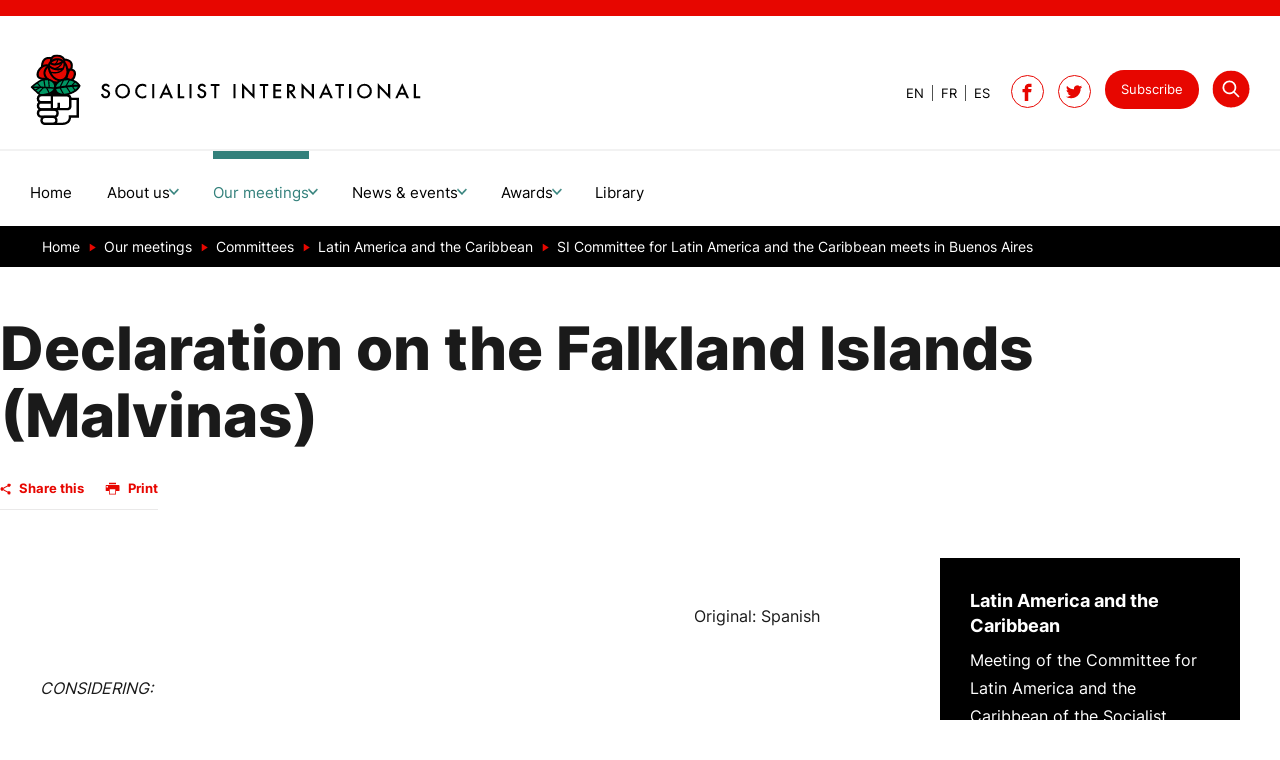

--- FILE ---
content_type: text/html; charset=utf-8
request_url: https://www.socialistinternational.org/our-meetings/committees/latin-america-and-the-caribbean/si-committee-for-latin-america-and-the-caribbean-meets-in-buenos-aires/declaration-on-the-falkland-islands-malvinas/
body_size: 8323
content:
<!DOCTYPE html> <html dir="ltr" lang="en" prefix="og: http://ogp.me/ns#"> <head> <meta charset="utf-8"> <!-- Designed & Developed by Liquid Light (https://www.liquidlight.co.uk) This website is powered by TYPO3 - inspiring people to share! TYPO3 is a free open source Content Management Framework initially created by Kasper Skaarhoj and licensed under GNU/GPL. TYPO3 is copyright 1998-2026 of Kasper Skaarhoj. Extensions are copyright of their respective owners. Information and contribution at https://typo3.org/ --> <base href="https://www.socialistinternational.org"> <link rel="shortcut icon" href="/assets/si/img/favicon.ico" type="image/vnd.microsoft.icon"> <title>Declaration on the Falkland Islands (Malvinas) - Socialist International</title> <meta http-equiv="x-ua-compatible" content="IE=edge" /> <meta name="generator" content="TYPO3 CMS" /> <meta name="viewport" content="width=device-width, initial-scale=1" /> <meta name="robots" content="index,follow" /> <meta name="description" content="Declaration on the Falkland Islands (Malvinas)- Socialist International - Progressive Politics For A Fairer World" /> <meta name="twitter:card" content="summary" /> <link rel="stylesheet" type="text/css" href="/typo3temp/assets/compressed/merged-9c161c8bd5b2d7fb5d0e4f6973f1f786-3e1778be04ca9d8dc7ed926b93013da4.css.gzip?1766161791" media="screen"> <link rel="stylesheet" type="text/css" href="/typo3temp/assets/compressed/merged-eba4a67211d70d770b61c778274ed51d-4c887452de05f9ef0267885f70af3d2b.css.gzip?1766161791" media="print"> <script>
/*<![CDATA[*/
/*TS_inlineJS*/

document.documentElement.className+=' hasJs';if(localStorage['EXT:CustomFonts'] && localStorage['EXT:CustomFonts'] === 'Loaded') {document.documentElement.className += ' fontsLoaded';}function onRecaptchaSubmit() { document.querySelectorAll('[data-callback="onRecaptchaSubmit"]')[0].form.submit(); return false; }


/*]]>*/
</script> <link rel="alternate" type="application/rss+xml" title="SI in the news (RSS 2.0)" href="https://www.socialistinternational.org/news-events/si-in-the-news/rss"> <link rel="alternate" type="application/rss+xml" title="Statements (RSS 2.0)" href="https://www.socialistinternational.org/news-events/statements/rss"> <link rel="alternate" type="application/rss+xml" title="Press Releases (RSS 2.0)" href="https://www.socialistinternational.org/news/press-releases/rss"> <link rel="alternate" type="application/rss+xml" title="In Memoriam (RSS 2.0)" href="https://www.socialistinternational.org/news-events/in-memoriam/rss"> <link rel="alternate" type="application/rss+xml" title="Elections (RSS 2.0)" href="https://www.socialistinternational.org/news-events/elections/rss"> <link rel="alternate" type="application/rss+xml" title="Activities (RSS 2.0)" href="https://www.socialistinternational.org/news/activities/rss"> <link rel="alternate" type="application/rss+xml" title="About us (RSS 2.0)" href="https://www.socialistinternational.org/about-us/rss"> <link rel="search" type="application/opensearchdescription+xml" title="Socialist International" href="https://www.socialistinternational.org/open-search"><script>if(localStorage['EXT:CustomFonts'] && localStorage['EXT:CustomFonts'] === 'Loaded') {document.documentElement.className += ' fontsLoaded';}</script><link rel="icon" href="/assets/si/img/favicon.ico" sizes="any"><link rel="icon" href="/assets/si/img/favicon.svg" type="image/svg+xml"><link rel="apple-touch-icon" href="/assets/si/img/favicon_180.png"><link rel="dns-prefetch" href="https://stats.g.doubleclick.net"> <link rel="preconnect" crossorigin href="https://stats.g.doubleclick.net"> <link rel="dns-prefetch" href="https://www.google-analytics.com/"> <link rel="preconnect" crossorigin href="https://www.google-analytics.com/"><script>(function(i,s,o,g,r,a,m){i['GoogleAnalyticsObject']=r;i[r]=i[r]||function(){
(i[r].q=i[r].q||[]).push(arguments)},i[r].l=1*new Date();a=s.createElement(o),
m=s.getElementsByTagName(o)[0];a.async=1;a.src=g;m.parentNode.insertBefore(a,m)
})(window,document,'script','https://www.google-analytics.com/analytics.js','ga');
ga('create', 'UA-133581562-1', 'auto');
ga('require', 'displayfeatures');
ga('send', 'pageview');</script><link rel="manifest" href="https://www.socialistinternational.org/manifest.webmanifest"><meta name="theme-color" content="#0b776f"><script>if(navigator.serviceWorker)navigator.serviceWorker.register('/sw.js', {scope:'/'})</script> <link rel="canonical" href="https://www.socialistinternational.org/our-meetings/committees/latin-america-and-the-caribbean/si-committee-for-latin-america-and-the-caribbean-meets-in-buenos-aires/declaration-on-the-falkland-islands-malvinas/"/> <link rel="alternate" hreflang="en" href="https://www.socialistinternational.org/our-meetings/committees/latin-america-and-the-caribbean/si-committee-for-latin-america-and-the-caribbean-meets-in-buenos-aires/declaration-on-the-falkland-islands-malvinas/"/> <link rel="alternate" hreflang="es" href="https://www.internacionalsocialista.org/nuestras-reuniones/comites/america-latina-y-el-caribe/comite-de-la-internacional-socialista-para-america-latina-y-el-caribe-buenos-aires/declaracion-sobre-las-islas-malvinas-falkland/"/> <link rel="alternate" hreflang="fr" href="https://www.internationalesocialiste.org/nos-reunions/comites/lamerique-latine-et-les-caraibes/comite-de-lis-pour-lamerique-latine-et-les-caraibes-buenos-aires/declaration-sur-les-iles-falkland-malvinas/"/> <link rel="alternate" hreflang="x-default" href="https://www.socialistinternational.org/our-meetings/committees/latin-america-and-the-caribbean/si-committee-for-latin-america-and-the-caribbean-meets-in-buenos-aires/declaration-on-the-falkland-islands-malvinas/"/> </head> <body itemscope itemtype="https://schema.org/WebPage"> <div class="page" id="top"> <header class="siteHeader header"> <div class="container"> <div class="logo"> <div class="wrapper"> <a title="Socialist International - Progressive Politics For A Fairer World" href="https://www.socialistinternational.org/"> <img src="/assets/si/img/logo_print.jpg" width="532" height="92" alt="Socialist International" title="Socialist International"> </a> </div> </div> <nav class="mobileNavigation"> <ul role="list"> <li> <a data-target=".navigationWrapper" class="menu" href="/sitemap/"> <span>Menu</span> </a> </li> </ul> </nav> <div class="navigationWrapper"> <div class="searchForm"> <form action="/library/" method="get" itemprop="potentialAction" itemscope itemtype="https://schema.org/SearchAction" role="search"> <fieldset> <legend>Site search</legend> <div class="fieldset"> <label> <span>Search keyword(s): </span> <input name="query" placeholder="" itemprop="query-input" type="search" size="20" autocomplete="off" aria-label="Search keyword(s)" > </label> <button class="search" title="Search"> <span>Search</span> </button> </div> </fieldset> </form> </div> <div class="localisationNavigation"> <div class="wrapper"> <div class="localisationNavigation"><div class="wrapper"><div id="navigation"><div class="wrapper"><ul class="navigation horizontal" role="list"><li class="active first"><a href="/our-meetings/committees/latin-america-and-the-caribbean/si-committee-for-latin-america-and-the-caribbean-meets-in-buenos-aires/declaration-on-the-falkland-islands-malvinas/" title="Declaration on the Falkland Islands (Malvinas)" class="active"><span>EN</span></a></li><li><a href="https://www.internationalesocialiste.org/nos-reunions/comites/lamerique-latine-et-les-caraibes/comite-de-lis-pour-lamerique-latine-et-les-caraibes-buenos-aires/declaration-sur-les-iles-falkland-malvinas/" title="Déclaration sur les îles Falkland (Malvinas)"><span>FR</span></a></li><li class="last"><a href="https://www.internacionalsocialista.org/nuestras-reuniones/comites/america-latina-y-el-caribe/comite-de-la-internacional-socialista-para-america-latina-y-el-caribe-buenos-aires/declaracion-sobre-las-islas-malvinas-falkland/" title="Declaración sobre las Islas Malvinas (Falkland)"><span>ES</span></a></li></ul></div></div></div></div> </div> </div> <nav class="primaryNavigation"> <div class="wrapper"> <ul role="list" class="navigation horizontal"> <li class=" "> <a href="/" class=" " > <span>Home</span> </a> </li> <li class=" hasChildren "> <a href="/about-us/" class=" hasChildren " > <span>About us</span> </a> <div class="subNavWrapper"> <ul class="subNav" role="list"> <li class=""> <a href="/about-us/members/" class="" > <span>Members</span> <p class="abstract">The Council is the gathering of all member parties, fraternal and associated organisations. </p> </a> </li> <li class=""> <a href="/about-us/presidium/" class="" > <span>Presidium</span> <p class="abstract">The Presidium members are the leadership body, including the President, Secretary-General, Vice-Presidents, and representatives from member parties.</p> </a> </li> <li class=""> <a href="/about-us/honorary-presidents-of-the-socialist-international/" class="" > <span>Honorary Presidents of the Socialist International</span> <p class="abstract">Honorary Presidents of the Socialist International are distinguished former leaders of the organisation, recognised for their significant contributions.</p> </a> </li> <li class=""> <a href="/about-us/statutes/" class="" > <span>Statutes</span> <p class="abstract">The Statutes of the Socialist International are the governing rules that define its structure, roles, and decision-making processes.</p> </a> </li> <li class=""> <a href="/about-us/ethical-charter/" class="" > <span>Ethical Charter</span> <p class="abstract">The Ethical Charter of the Socialist International outlines the principles and values that guide the behaviour and actions of its members, promoting integrity, solidarity, and social justice.</p> </a> </li> <li class=""> <a href="/about-us/declaration-of-principles/" class="" > <span>Declaration of principles</span> <p class="abstract">he Declaration of Principles of the Socialist International outlines the core values and ideological foundations of the organisation, emphasising democracy, equality, and social justice as guiding tenets.</p> </a> </li> </ul> </div> </li> <li class=" active hasChildren "> <a href="/our-meetings/" class=" active hasChildren " > <span>Our meetings</span> </a> <div class="subNavWrapper"> <ul class="subNav" role="list"> <li class=""> <a href="/our-meetings/other-events/" class="" > <span>Other Events</span> <p class="abstract">Discover additional activities and engagements where the Socialist International is actively contributing to progressive global change. </p> </a> </li> <li class=""> <a href="/our-meetings/global-regional-network/" class="" > <span>Global Regional Network</span> <p class="abstract">The Socialist International establishes Commissions to address significant global issues.</p> </a> </li> <li class=""> <a href="/our-meetings/congresses/" class="" > <span>Congresses</span> <p class="abstract">The Congress is the supreme body of the Socialist International.</p> </a> </li> <li class=""> <a href="/our-meetings/councils/" class="" > <span>Councils</span> <p class="abstract">The Council is the gathering of all member parties, fraternal and associated organisations.</p> </a> </li> <li class=""> <a href="/our-meetings/commissions/" class="" > <span>Commissions</span> <p class="abstract">The Socialist International establishes Commissions to address significant global issues.</p> </a> </li> <li class=""> <a href="/our-meetings/parliamentarians/" class="" > <span>Parliamentarians</span> <p class="abstract">The Socialist International holds a meeting of parliamentarians from SI member parties.</p> </a> </li> <li class=""> <a href="/our-meetings/presidium/" class="" > <span>Presidium</span> <p class="abstract">Each year, during the high level segment of the UN General Assembly in the month of September, the SI holds a meeting of members.</p> </a> </li> <li class="active "> <a href="/our-meetings/committees/" class="active " > <span>Committees</span> <p class="abstract">The regional Committees define and inform the work of the Socialist International.</p> </a> </li> </ul> </div> </li> <li class=" hasChildren "> <a href="/news-events/" class=" hasChildren " > <span>News &amp; events</span> </a> <div class="subNavWrapper"> <ul class="subNav" role="list"> <li class=""> <a href="/news-events/statements/" class="" > <span>Statements</span> </a> </li> <li class=""> <a href="/news-events/elections/" class="" > <span>Elections</span> </a> </li> <li class=""> <a href="/news-events/si-in-the-news/" class="" > <span>SI in the news</span> </a> </li> <li class=""> <a href="/news-events/in-memoriam/" class="" > <span>In Memoriam</span> </a> </li> </ul> </div> </li> <li class=" hasChildren "> <a href="/awards/" class=" hasChildren " > <span>Awards</span> </a> <div class="subNavWrapper"> <ul class="subNav" role="list"> <li class=""> <a href="/awards/jose-francisco-pena-gomez-award-1/" class="" > <span>José Francisco Peña Gómez Award</span> <p class="abstract">The José Francisco Peña Gómez Award honours the legacy of Peña Gómez — an Afro-Haitian Dominican leader, intellectual, and key figure of the Socialist International who fought racism, authoritarianism, and social injustice. It recognises individuals whose work reflects his values of democracy, equality, internationalism, and the struggle for a harmonious, inclusive society.</p> </a> </li> </ul> </div> </li> <li class=" "> <a href="/library/" class=" " > <span>Library</span> </a> </li> </ul> </div> </nav> <nav class="contactNavigation"> <div class="wrapper"> <ul role="list" class="navigation horizontal"> <li class=""> <a href="/subscribe/" class="" > <span>Subscribe</span> </a> </li> <li class=""> <a href="/library/" class="" > <span>Search</span> </a> </li> </ul> </div> </nav> <div class="social"><ul><li><a href="https://facebook.com/SocInternational" title="Socialist International on Facebook" rel="noopener"><span>Facebook</span></a></li><li><a href="https://twitter.com/Soc_Intl" title="Follow Socialist International on Twitter" rel="noopener"><span>Twitter</span></a></li></ul></div> </div> </div> </header> <main id="content"> <div class="container"> <!--TYPO3SEARCH_begin--> <div class="pageLayout twoColumnPage"> <div class="wrapper"> <div class="pageRow contentHeader header"> <div class="wrapper"> <div class="breadcrumb"> <div class="wrapper"> <ol itemprop="breadcrumb" itemscope itemtype="http://schema.org/BreadcrumbList"> <li itemprop="itemListElement" itemscope itemtype="http://schema.org/ListItem"> <meta itemprop="position" content="1"> <a href="/" itemprop="item"> <span itemprop="name"> Home </span> </a> </li> <li itemprop="itemListElement" itemscope itemtype="http://schema.org/ListItem"> <meta itemprop="position" content="2"> <a href="/our-meetings/" itemprop="item"> <span itemprop="name"> Our meetings </span> </a> </li> <li itemprop="itemListElement" itemscope itemtype="http://schema.org/ListItem"> <meta itemprop="position" content="3"> <a href="/our-meetings/committees/" itemprop="item"> <span itemprop="name"> Committees </span> </a> </li> <li itemprop="itemListElement" itemscope itemtype="http://schema.org/ListItem"> <meta itemprop="position" content="4"> <a href="/our-meetings/committees/latin-america-and-the-caribbean/" itemprop="item"> <span itemprop="name"> Latin America and the Caribbean </span> </a> </li> <li itemprop="itemListElement" itemscope itemtype="http://schema.org/ListItem"> <meta itemprop="position" content="5"> <a href="/our-meetings/committees/latin-america-and-the-caribbean/si-committee-for-latin-america-and-the-caribbean-meets-in-buenos-aires/" itemprop="item"> <span itemprop="name"> SI Committee for Latin America and the Caribbean meets in Buenos Aires </span> </a> </li> </ol> </div> </div> <h1 itemprop="name"><span>Declaration on the Falkland Islands (Malvinas)</span></h1> <h2 class="featuredHeading one">SI Committee for Latin America and the Caribbean meets in Buenos Aires, 9-10 April 2010 </h2><p class="pageDate"></p> <div class="contentWrapper"> <a id="c17785"></a> <div class="jsShareThisPage"></div> </div> </div> </div> <div class="pageRow content" itemprop="mainContentOfPage" itemscope itemtype="http://schema.org/WebPageElement"> <div class="wrapper"> <div class="pageColumn primary"> <div class="wrapper"> <div class="contentWrapper"> <a id="c17756"></a> <p class="text-right">&nbsp;</p> <p class="text-right">Original: Spanish</p> <p><br> <em>CONSIDERING:</em><br> &nbsp;</p> <p class="text-justify">That since 1965 the General Assembly of the United Nations, through Resolution 2065 (XX) and various subsequent resolutions of that body and of the Special Committee on Decolonisation, urges the Argentine Republic and the United Kingdom of Great Britain and Northern Ireland to peacefully negotiate a definitive solution to the dispute about sovereignty as established by Resolution 31/49 of the UN General Assembly, which urges the parties to “refrain from taking decisions that would imply introducing unilateral modifications in the situation while the islands are going through the process recommended” by the General Assembly;<br> <br> That the Socialist International affirms in its Declaration of Principles that the establishment of a new international order “should involve respect for national sovereignty and…negotiated settlement of conflict”, and that in order for this “there must be both global and regional systems for cooperation and peaceful conflict resolution in all parts of the world, [which] could be brought about through the action of the UN”;<br> <br> That the United Kingdom of Great Britain and Northern Ireland has initiated exploratory drilling operations in the maritime regions around the Falkland Islands (Malvinas);<br> <br> That this act, far from contributing to the peaceful solution of the hundred-year-old conflict for the sovereignty of the Falkland Islands (Malvinas) and South Georgia and the South Sandwich Islands and the surrounding maritime areas, aggravates the pre-existing situation, in itself unacceptable;<br> <br> That the Falkland Islands (Malvinas) constitute a colonial enclave occupied illegitimately since 1833, which is not only untenable in this day and age, but which constitutes a flagrant violation of the most elementary norms of international law;<br> <br> That the Argentine Republic reaffirms its sovereignty over the Falkland Islands (Malvinas) and South Georgia and the South Sandwich Islands and the surrounding maritime areas, which, as stated by the First Transitional Provision of the National Constitution, form an integral part of the national territory.<br> <br> For these reasons, the Socialist International Committee for Latin America and the Caribbean<br> <br> <em>RESOLVES:</em><br> <br> 1. To reaffirm its support for the legitimate rights of the Argentine Republic in the sovereignty dispute with United Kingdom of Great Britain and Northern Ireland, over the Falkland Islands (Malvinas) and South Georgia and the South Sandwich Islands and the surrounding maritime areas;<br> <br> 2. To urge that the Governments of the Argentine Republic and of the United Kingdom of Great Britain and Northern Ireland resume negotiations in order to find a just, peaceful and definitive solution to the dispute over the sovereignty of the Falkland Islands (Malvinas) and South Georgia and the South Sandwich Islands and the surrounding maritime areas, as soon as possible and in conformity with the pertinent resolutions and declarations of the United Nations and of the Organisation of American States;<br> <br> 3. To reject the claim of the United Kingdom of Great Britain and Northern Ireland to authorise the exploration and exploitation of hydrocarbons in the surrounding maritime areas of the Falkland Islands (Malvinas), thus violating the sovereignty, rights and natural resources of the Argentine Republic and Resolution 31/49 of the General Assembly of the United Nations.</p> <p class="text-justify">&nbsp;</p> <p>&nbsp;</p> <p class="text-center">_________________</p> </div> </div> </div> <div class="pageColumn secondary"> <div class="wrapper"> <nav class="secondaryNavigation"><h2><a href="/our-meetings/committees/latin-america-and-the-caribbean/">Latin America and the Caribbean</a></h2><ul class="navigation vertical"><li class="first"><a href="/our-meetings/committees/latin-america-and-the-caribbean/meeting-of-the-committee-for-latin-america-and-the-caribbean-of-the-socialist-international-panama-city/" title="Meeting of the Committee for Latin America and the Caribbean of the Socialist International Panama City"><span>Meeting of the Committee for Latin America and the Caribbean of the Socialist International Panama City</span></a></li><li><a href="/our-meetings/committees/latin-america-and-the-caribbean/electoral-mission-to-dominica-republic/" title="Electoral Mission to Dominica Republic"><span>Electoral Mission to Dominica Republic</span></a></li><li><a href="/our-meetings/committees/latin-america-and-the-caribbean/latin-america-and-the-caribbean-committee-rio-de-janeiro-brazil/" title="Latin America and the Caribbean Committee, Rio de Janeiro, Brazil"><span>Latin America and the Caribbean Committee, Rio de Janeiro, Brazil</span></a></li><li><a href="/our-meetings/committees/latin-america-and-the-caribbean/socialist-international-1st-regional-progressive-governments-forum/" title="Socialist International 1st Regional Progressive Governments Forum"><span>Socialist International 1st Regional Progressive Governments Forum</span></a></li><li><a href="/our-meetings/committees/latin-america-and-the-caribbean/2023-meeting-of-the-socialist-international-committee-for-latin-america-and-the-caribbean-santo-domingo-dominican-republic/" title="2023 Meeting of the Socialist International Committee for Latin America and the Caribbean, Santo Domingo, Dominican Republic"><span>2023 Meeting of the Socialist International Committee for Latin America and the Caribbean, Santo Domingo, Dominican Republic</span></a></li><li><a href="/our-meetings/committees/latin-america-and-the-caribbean/meeting-of-the-si-committee-for-latin-america-and-the-caribbean-la-romana-dominican-republic/" title="Meeting of the SI Committee for Latin America and the Caribbean, La Romana, Dominican Republic"><span>Meeting of the SI Committee for Latin America and the Caribbean, La Romana, Dominican Republic</span></a></li><li><a href="/our-meetings/committees/latin-america-and-the-caribbean/meeting-of-the-si-committee-for-latin-america-and-the-caribbean-cancun-mexico/" title="Meeting of the SI Committee for Latin America and the Caribbean, Cancun, Mexico"><span>Meeting of the SI Committee for Latin America and the Caribbean, Cancun, Mexico</span></a></li><li><a href="/our-meetings/committees/latin-america-and-the-caribbean/virtual-meeting-of-the-si-committee-for-latin-america-and-the-caribbean/" title="Virtual meeting of the SI Committee for Latin America and the Caribbean"><span>Virtual meeting of the SI Committee for Latin America and the Caribbean</span></a></li><li><a href="/our-meetings/committees/latin-america-and-the-caribbean/challenges-and-priorities-for-latin-america-and-the-caribbean-on-the-threshold-of-2020/" title="Challenges and priorities for Latin America and the Caribbean on the threshold of 2020"><span>Challenges and priorities for Latin America and the Caribbean on the threshold of 2020</span></a></li><li><a href="/our-meetings/committees/latin-america-and-the-caribbean/meeting-of-the-si-committee-for-latin-america-and-the-caribbean-in-montevideo-uruguay/" title="Meeting of the SI Committee for Latin America and the Caribbean in Montevideo, Uruguay"><span>Meeting of the SI Committee for Latin America and the Caribbean in Montevideo, Uruguay</span></a></li><li><a href="/our-meetings/committees/latin-america-and-the-caribbean/meeting-of-the-si-committee-for-latin-america-and-the-caribbean-santo-domingo/" title="Meeting of the SI Committee for Latin America and the Caribbean, Santo Domingo"><span>Meeting of the SI Committee for Latin America and the Caribbean, Santo Domingo</span></a></li><li><a href="/our-meetings/committees/latin-america-and-the-caribbean/working-meeting-of-members-of-the-si-committee-for-latin-america-and-the-caribbean/" title="Working meeting of members of the SI Committee for Latin America and the Caribbean"><span>Working meeting of members of the SI Committee for Latin America and the Caribbean</span></a></li><li><a href="/our-meetings/committees/latin-america-and-the-caribbean/meeting-of-the-si-committee-for-latin-america-and-the-caribbean-in-santo-domingo-dominican-republic/" title="Meeting of the SI Committee for Latin America and the Caribbean in Santo Domingo, Dominican Republic"><span>Meeting of the SI Committee for Latin America and the Caribbean in Santo Domingo, Dominican Republic</span></a></li><li><a href="/our-meetings/committees/latin-america-and-the-caribbean/meeting-of-the-si-committee-for-latin-america-and-the-caribbean-in-colombia/" title="Meeting of the SI Committee for Latin America and the Caribbean in Colombia"><span>Meeting of the SI Committee for Latin America and the Caribbean in Colombia</span></a></li><li><a href="/our-meetings/committees/latin-america-and-the-caribbean/meeting-of-the-si-committee-for-latin-america-and-the-caribbean-at-the-oas-washington-dc/" title="Meeting of the SI Committee for Latin America and the Caribbean at the OAS, Washington DC"><span>Meeting of the SI Committee for Latin America and the Caribbean at the OAS, Washington DC</span></a></li><li><a href="/our-meetings/committees/latin-america-and-the-caribbean/meeting-of-the-si-committee-for-latin-america-and-the-caribbean-in-the-dominican-republic/" title="Meeting of the SI Committee for Latin America and the Caribbean in the Dominican Republic"><span>Meeting of the SI Committee for Latin America and the Caribbean in the Dominican Republic</span></a></li><li><a href="/our-meetings/committees/latin-america-and-the-caribbean/global-politics-and-economy-the-view-from-latin-america-and-the-caribbean/" title="Global politics and economy – the view from Latin America and the Caribbean"><span>Global politics and economy – the view from Latin America and the Caribbean</span></a></li><li><a href="/our-meetings/committees/latin-america-and-the-caribbean/committee-convenes-in-porto-alegre/" title="Committee convenes in Porto Alegre"><span>Committee convenes in Porto Alegre</span></a></li><li><a href="/our-meetings/committees/latin-america-and-the-caribbean/energy-development-and-integration-and-competitivity-and-equity-focus-of-regional-meeting-in-bucaramanga-colombia/" title="‘Energy, development and integration’ and ‘Competitivity and equity’ focus of regional meeting in Bucaramanga, Colombia"><span>‘Energy, development and integration’ and ‘Competitivity and equity’ focus of regional meeting in Bucaramanga, Colombia</span></a></li><li class="active"><a href="/our-meetings/committees/latin-america-and-the-caribbean/si-committee-for-latin-america-and-the-caribbean-meets-in-buenos-aires/" title="SI Committee for Latin America and the Caribbean meets in Buenos Aires" class="active"><span>SI Committee for Latin America and the Caribbean meets in Buenos Aires</span></a><ul class="navigation vertical"><li class="first"><a href="/our-meetings/committees/latin-america-and-the-caribbean/si-committee-for-latin-america-and-the-caribbean-meets-in-buenos-aires/resolution-on-haiti/" title="Resolution on Haiti"><span>Resolution on Haiti</span></a></li><li><a href="/our-meetings/committees/latin-america-and-the-caribbean/si-committee-for-latin-america-and-the-caribbean-meets-in-buenos-aires/declaration-on-chile/" title="Declaration on Chile"><span>Declaration on Chile</span></a></li><li><a href="/our-meetings/committees/latin-america-and-the-caribbean/si-committee-for-latin-america-and-the-caribbean-meets-in-buenos-aires/motion-of-solidarity-with-brazil/" title="Motion of Solidarity with Brazil"><span>Motion of Solidarity with Brazil</span></a></li><li><a href="/our-meetings/committees/latin-america-and-the-caribbean/si-committee-for-latin-america-and-the-caribbean-meets-in-buenos-aires/declaration-on-the-international-financial-crisis/" title="Declaration on the International Financial Crisis"><span>Declaration on the International Financial Crisis</span></a></li><li><a href="/our-meetings/committees/latin-america-and-the-caribbean/si-committee-for-latin-america-and-the-caribbean-meets-in-buenos-aires/declaration-on-puerto-rico/" title="Declaration on Puerto Rico"><span>Declaration on Puerto Rico</span></a></li><li class="active current"><a href="/our-meetings/committees/latin-america-and-the-caribbean/si-committee-for-latin-america-and-the-caribbean-meets-in-buenos-aires/declaration-on-the-falkland-islands-malvinas/" title="Declaration on the Falkland Islands (Malvinas)" class="active current"><span>Declaration on the Falkland Islands (Malvinas)</span></a></li><li><a href="/our-meetings/committees/latin-america-and-the-caribbean/si-committee-for-latin-america-and-the-caribbean-meets-in-buenos-aires/declaration-on-venezuela/" title="Declaration on Venezuela"><span>Declaration on Venezuela</span></a></li><li><a href="/our-meetings/committees/latin-america-and-the-caribbean/si-committee-for-latin-america-and-the-caribbean-meets-in-buenos-aires/agreement-of-the-work-of-the-committee/" title="Agreement of the Work of the Committee"><span>Agreement of the Work of the Committee</span></a></li><li class="last"><a href="/our-meetings/committees/latin-america-and-the-caribbean/si-committee-for-latin-america-and-the-caribbean-meets-in-buenos-aires/dialogue-between-european-and-latin-american-social-democrats-at-the-madrid-summit/" title="Dialogue between European and Latin American Social Democrats at the Madrid Summit"><span>Dialogue between European and Latin American Social Democrats at the Madrid Summit</span></a></li></ul></li><li><a href="/our-meetings/committees/latin-america-and-the-caribbean/latin-america-and-the-caribbean-in-the-global-financial-crisis-meeting-of-the-si-committee-for-latin-america-and-the-caribbean-in-guatemala/" title="Latin America and the Caribbean in the global financial crisis: Meeting of the SI Committee for Latin America and the Caribbean in Guatemala"><span>Latin America and the Caribbean in the global financial crisis: Meeting of the SI Committee for Latin America and the Caribbean in Guatemala</span></a></li><li><a href="/our-meetings/committees/latin-america-and-the-caribbean/jose-francisco-pena-gomez-ten-years-on-democratic-socialism-in-latin-america-and-the-caribbean-17-18-april-2008/" title="José Francisco Peña Gómez – TEN YEARS ON Democratic Socialism in Latin America and the Caribbean 17-18 April 2008"><span>José Francisco Peña Gómez – TEN YEARS ON Democratic Socialism in Latin America and the Caribbean 17-18 April 2008</span></a></li><li><a href="/our-meetings/committees/latin-america-and-the-caribbean/socialist-international-met-in-paraguay-ahead-of-presidential-elections/" title="Socialist International met in Paraguay ahead of presidential elections"><span>Socialist International met in Paraguay ahead of presidential elections</span></a></li><li><a href="/our-meetings/committees/latin-america-and-the-caribbean/socialist-international-committee-for-latin-america-and-caribbean-meets-in-nicaragua/" title="Socialist International Committee for Latin America and Caribbean meets in Nicaragua"><span>Socialist International Committee for Latin America and Caribbean meets in Nicaragua</span></a></li><li><a href="/our-meetings/committees/latin-america-and-the-caribbean/si-observer-mission-at-the-elections-in-mexico/" title="SI Observer Mission at the elections in Mexico"><span>SI Observer Mission at the elections in Mexico</span></a></li><li><a href="/our-meetings/committees/latin-america-and-the-caribbean/changes-in-latin-america-and-the-caribbean-at-the-heart-of-the-agenda-of-the-si-meeting-in-montevideo/" title="Changes in Latin America and the Caribbean at the heart of the agenda of the SI meeting in Montevideo"><span>Changes in Latin America and the Caribbean at the heart of the agenda of the SI meeting in Montevideo</span></a></li><li><a href="/our-meetings/committees/latin-america-and-the-caribbean/meeting-in-lima-of-the-si-committee-for-latin-america-and-the-caribbean/" title="Meeting in Lima of the SI Committee for Latin America and the Caribbean"><span>Meeting in Lima of the SI Committee for Latin America and the Caribbean</span></a></li><li><a href="/our-meetings/committees/latin-america-and-the-caribbean/haiti-the-focus-of-si-latin-america-and-caribbean-committee-discussions/" title="HAITI the focus of SI Latin America and Caribbean Committee discussions"><span>HAITI the focus of SI Latin America and Caribbean Committee discussions</span></a></li><li><a href="/our-meetings/committees/latin-america-and-the-caribbean/si-committee-for-latin-america-and-the-caribbean-met-in-colombia/" title="SI Committee for Latin America and the Caribbean met in Colombia"><span>SI Committee for Latin America and the Caribbean met in Colombia</span></a></li><li><a href="/our-meetings/committees/latin-america-and-the-caribbean/meeting-of-si-committee-for-latin-america-and-the-caribbean-in-mexico-city/" title="Meeting of SI Committee for Latin America and the Caribbean in Mexico City"><span>Meeting of SI Committee for Latin America and the Caribbean in Mexico City</span></a></li><li><a href="/our-meetings/committees/latin-america-and-the-caribbean/meeting-of-the-socialist-international-committee-for-latin-america-and-the-caribbean-siclac-caracas/" title="Meeting of the Socialist International Committee for Latin America and the Caribbean, SICLAC, Caracas"><span>Meeting of the Socialist International Committee for Latin America and the Caribbean, SICLAC, Caracas</span></a></li><li><a href="/our-meetings/committees/latin-america-and-the-caribbean/the-socialist-international-together-with-colombia-on-the-path-towards-a-future-of-peace-and-equality/" title="The Socialist International together with Colombia on the path towards a future of peace and equality"><span>The Socialist International together with Colombia on the path towards a future of peace and equality</span></a></li><li><a href="/our-meetings/committees/latin-america-and-the-caribbean/meeting-of-the-socialist-international-committee-for-latin-america-and-the-caribbean-managua/" title="Meeting of the Socialist International Committee for Latin America and the Caribbean, Managua"><span>Meeting of the Socialist International Committee for Latin America and the Caribbean, Managua</span></a></li><li><a href="/our-meetings/committees/latin-america-and-the-caribbean/meeting-of-the-council-of-the-si-for-latin-america-and-the-caribbean-buenos-aires/" title="Meeting of the Council of the SI for Latin America and the Caribbean, Buenos Aires"><span>Meeting of the Council of the SI for Latin America and the Caribbean, Buenos Aires</span></a></li><li><a href="/our-meetings/committees/latin-america-and-the-caribbean/meeting-of-the-socialist-international-committee-for-latin-america-and-the-caribbean-kingston-jamaica/" title="Meeting of the Socialist International Committee for Latin America and the Caribbean, Kingston, Jamaica"><span>Meeting of the Socialist International Committee for Latin America and the Caribbean, Kingston, Jamaica</span></a></li><li><a href="/our-meetings/committees/latin-america-and-the-caribbean/meeting-of-the-socialist-international-committee-for-latin-america-and-the-caribbean-bogota-colombia/" title="Meeting of the Socialist International Committee for Latin America and the Caribbean, Bogotá, Colombia"><span>Meeting of the Socialist International Committee for Latin America and the Caribbean, Bogotá, Colombia</span></a></li><li><a href="/our-meetings/committees/latin-america-and-the-caribbean/meeting-of-the-socialist-international-committee-for-latin-america-and-the-caribbean-caracas-venezuela/" title="Meeting of the Socialist International Committee for Latin America and the Caribbean, Caracas, Venezuela"><span>Meeting of the Socialist International Committee for Latin America and the Caribbean, Caracas, Venezuela</span></a></li><li><a href="/our-meetings/committees/latin-america-and-the-caribbean/meeting-of-the-socialist-international-committee-for-latin-america-and-the-caribbean-santo-domingo/" title="Meeting of the Socialist International Committee for Latin America and the Caribbean, Santo Domingo"><span>Meeting of the Socialist International Committee for Latin America and the Caribbean, Santo Domingo</span></a></li><li><a href="/our-meetings/committees/latin-america-and-the-caribbean/meeting-of-the-socialist-international-committee-for-latin-america-and-the-caribbean-santiago-chile/" title="Meeting of the Socialist International Committee for Latin America and the Caribbean, Santiago, Chile"><span>Meeting of the Socialist International Committee for Latin America and the Caribbean, Santiago, Chile</span></a></li><li><a href="/our-meetings/committees/latin-america-and-the-caribbean/meeting-of-the-si-committee-for-latin-america-and-the-caribbean-santo-domingo-dominican-republic/" title="Meeting of the SI Committee for Latin America and the Caribbean, Santo Domingo, Dominican Republic"><span>Meeting of the SI Committee for Latin America and the Caribbean, Santo Domingo, Dominican Republic</span></a></li><li><a href="/our-meetings/committees/latin-america-and-the-caribbean/the-si-and-the-m-19-peace-treaty-in-colombia/" title="The SI and the M-19 Peace Treaty in Colombia"><span>The SI and the M-19 Peace Treaty in Colombia</span></a></li><li><a href="/our-meetings/committees/latin-america-and-the-caribbean/siclac-meets-in-kingston/" title="SICLAC meets in Kingston"><span>SICLAC meets in Kingston</span></a></li><li><a href="/our-meetings/committees/latin-america-and-the-caribbean/meeting-of-the-si-committee-for-latin-america-and-the-caribbean-caracas/" title="Meeting of the SI Committee for Latin America and the Caribbean, Caracas"><span>Meeting of the SI Committee for Latin America and the Caribbean, Caracas</span></a></li><li class="last"><a href="/our-meetings/committees/latin-america-and-the-caribbean/siclac-meets-in-buenos-aires/" title="SICLAC meets in Buenos Aires"><span>SICLAC meets in Buenos Aires</span></a></li></ul></nav> </div> </div> </div> </div> <div class="pageRow contentFooter footer"> <div class="wrapper"> <div class="block frame-none" id="c38819"> <div class="wrapper standard" > <div class="content"> <div class="box highlight frame-none" id="c38817"> <div class="wrapperNarrow" > <div class="content"> <a id="c38818"></a> <header> <h2 class=""> In this section </h2> </header> <ul class="menu menuSubpages"> <li class=""> <a href="/our-meetings/other-events/" title="Other Events"> <span>Other Events</span> </a> </li> <li class=""> <a href="/our-meetings/global-regional-network/" title="Global Regional Network"> <span>Global Regional Network</span> </a> </li> <li class=""> <a href="/our-meetings/congresses/" title="Congresses"> <span>Congresses</span> </a> </li> <li class=""> <a href="/our-meetings/councils/" title="Councils"> <span>Councils</span> </a> </li> <li class=""> <a href="/our-meetings/commissions/" title="Commissions"> <span>Commissions</span> </a> </li> <li class=""> <a href="/our-meetings/parliamentarians/" title="Parliamentarians"> <span>Parliamentarians</span> </a> </li> <li class=""> <a href="/our-meetings/presidium/" title="Presidium"> <span>Presidium</span> </a> </li> <li class=" active"> <a href="/our-meetings/committees/" title="Committees"> <span>Committees</span> </a> </li> </ul> </div> </div> </div> <div class="box highlight frame-none" id="c38809"> <div class="wrapper standard" > <div class="content"> <div class="layout twoColumn frame-none " id="c38813"> <div class="wrapper"> <div class="column one"> <div class="wrapper"> <div class="contentWrapper"> <a id="c38814"></a> <div class="ce-image ce-center ce-above"> <div class="ce-gallery" data-ce-columns="1" data-ce-images="1"> <div class="ce-outer"> <div class="ce-inner"> <div class="ce-row"> <div class="ce-column"> <figure class="image"> <img class="image-embed-item" src="/fileadmin/_processed_/9/e/csm_Pedro_-_Footer_d9bfbfa976.jpg" width="1200" height="800" loading="lazy" alt="" /> </figure> </div> </div> </div> </div> </div> </div> </div> </div> </div> <div class="column two"> <div class="wrapper"> <div class="contentWrapper"> <a id="c38815"></a> <header> <h2 class=""> Stay informed </h2> </header> <p>Sign up for the latest new, updates, and activity of the Socialist International</p> <p class="button"><a href="/our-meetings/councils/">Our mission</a></p> </div> </div> </div> </div> </div> </div> </div> </div> </div> </div> </div> </div> </div> </div> </div> <!--TYPO3SEARCH_end--> </div> </main> <footer><div class="container"><div class="footerLogo"><span></span></div><nav class="footerNavigation"><ul class="navigation horizontal" role="list"><li class="first"><a href="/cookies-privacy-policy/" title="Cookies &amp; Privacy Policy"><span>Cookies &amp; Privacy Policy</span></a></li><li><a href="/accessibility-statement/" title="Accessibility Statement"><span>Accessibility Statement</span></a></li><li><a href="/sitemap/" title="Sitemap"><span>Sitemap</span></a></li><li class="last"><a href="/contact-us/" title="Contact us"><span>Contact us</span></a></li></ul></nav><div class="footerDetails"><div id="copyright"><div class="wrapper">&copy; 2026 Socialist International</div></div><div id="credits"><div class="wrapper"><a href="https://www.liquidlight.co.uk" target="_blank" rel="noopener">Web design agency</a> - Liquid Light</div></div></div></div></footer> </div> <script data-schema="WebSite" type="application/ld+json">{"@context":"http:\/\/schema.org","@type":"WebSite","name":"Socialist International","url":"https:\/\/www.socialistinternational.org\/","description":"Progressive Politics For A Fairer World","potentialAction":{"@type":"SearchAction","target":"https:\/\/www.socialistinternational.org\/library\/?query={query}","query-input":"required name=query"}}</script> <script data-schema="Organization" type="application/ld+json">{"@context":"http:\/\/schema.org","@type":"Organization","name":"Socialist International","url":"https:\/\/www.socialistinternational.org\/","description":"Progressive Politics For A Fairer World"}</script> <script src="https://www.google.com/recaptcha/api.js?hl="></script> <script src="/typo3temp/assets/compressed/core-c9027a984bf0b341754fa2152804a7bf.js.gzip?1766161791" async="async" defer="defer"></script> </body> </html>

--- FILE ---
content_type: text/plain
request_url: https://www.google-analytics.com/j/collect?v=1&_v=j102&a=1462241874&t=pageview&_s=1&dl=https%3A%2F%2Fwww.socialistinternational.org%2Four-meetings%2Fcommittees%2Flatin-america-and-the-caribbean%2Fsi-committee-for-latin-america-and-the-caribbean-meets-in-buenos-aires%2Fdeclaration-on-the-falkland-islands-malvinas%2F&ul=en-us%40posix&dt=Declaration%20on%20the%20Falkland%20Islands%20(Malvinas)%20-%20Socialist%20International&sr=1280x720&vp=1280x720&_u=IGBAgEABAAAAACAAI~&jid=789683470&gjid=1090212322&cid=1175894599.1768452125&tid=UA-133581562-1&_gid=940348591.1768452125&_slc=1&z=881264139
body_size: -455
content:
2,cG-2LG8WQ06C7

--- FILE ---
content_type: image/svg+xml
request_url: https://www.socialistinternational.org/assets/si/img/sprite.svg?1766161702
body_size: 8443
content:
<svg width="3257" height="984" xmlns="http://www.w3.org/2000/svg" xmlns:xlink="http://www.w3.org/1999/xlink"><svg width="23" height="20" xmlns="http://www.w3.org/2000/svg"><path fill="#FFF" d="M15.8 2.3H13L12 .6c-.2-.4-.6-.6-1-.6H7c-.5 0-.9.2-1 .6L5 2.3H2.2C1 2.3 0 3.3 0 4.4v8.4C0 14 1 15 2.2 15h13.6c1.2 0 2.2-1 2.2-2.2V4.4c0-1.2-1-2.1-2.2-2.1zM9.5 12a3.5 3.5 0 110-7 3.5 3.5 0 010 7z"/></svg><svg width="15" height="23" x="23" y="20" xmlns="http://www.w3.org/2000/svg"><path d="M1.183 1L9 8.908 1 17" stroke="#e70600" stroke-width="2" fill="none" stroke-linecap="round" stroke-linejoin="round"/></svg><svg width="17" height="23" x="38" y="43" xmlns="http://www.w3.org/2000/svg"><path fill="#E70700" stroke="#E70700" stroke-width=".5" d="M2.59 1l7.598 7.484.812.8-.807.803-7.598 7.564L1 16.052l6.79-6.76-6.786-6.685z"/></svg><svg width="17" height="23" x="55" y="66" xmlns="http://www.w3.org/2000/svg"><path fill="#33807B" stroke="#33807B" stroke-width=".5" d="M2.59 1l7.598 7.484.812.8-.807.803-7.598 7.564L1 16.052l6.79-6.76-6.786-6.685z"/></svg><svg width="23" height="23" x="72" y="89" xmlns="http://www.w3.org/2000/svg"><path fill="none" stroke="#000" stroke-width="2" stroke-linecap="square" d="M1.428 1.428l14.919 14.919m-14.806.225L16.572 1.541"/></svg><svg width="23" height="23" x="95" y="112" xmlns="http://www.w3.org/2000/svg"><path fill="none" stroke="#FFF" stroke-width="2" stroke-linecap="square" d="M1.428 1.428l14.919 14.919m-14.806.225L16.572 1.541"/></svg><svg width="53" height="33" x="118" y="135" xmlns="http://www.w3.org/2000/svg"><path d="M46.658.11l-22.24 15.568L1.955.001 2 0h44c.23 0 .452.039.658.11zM48 4.055V26a2 2 0 01-2 2H2a2 2 0 01-2-2V3.514l23.275 16.244a2 2 0 002.291-.001L48 4.054z" fill="#e70600" fill-rule="evenodd"/></svg><svg width="24" height="40" x="171" y="168" xmlns="http://www.w3.org/2000/svg"><path fill="#e70600" d="M17.94.67L13.55.66C8.61.66 5.42 3.93 5.42 9v3.84H1.01c-.38 0-.69.31-.69.69v5.57c0 .38.31.69.69.69h4.42v14.05c0 .38.31.69.69.69h5.76c.38 0 .69-.31.69-.69V19.79h5.17c.38 0 .69-.31.69-.69v-5.57a.68.68 0 00-.69-.69h-5.17V9.58c0-1.56.38-2.36 2.41-2.36h2.96c.38 0 .69-.31.69-.69V1.36c0-.38-.31-.69-.69-.69m158.32 103.22c-1.32.59-2.73.98-4.22 1.16a7.36 7.36 0 003.23-4.07 14.77 14.77 0 01-4.66 1.78 7.328 7.328 0 00-5.36-2.32 7.35 7.35 0 00-7.35 7.35c0 .57.06 1.14.19 1.67-6.11-.31-11.52-3.23-15.15-7.68a7.351 7.351 0 00-.99 3.69c0 2.55 1.29 4.8 3.27 6.12a7.333 7.333 0 01-3.33-.92v.09a7.36 7.36 0 005.89 7.21 7.324 7.324 0 01-3.32.13c.94 2.92 3.65 5.05 6.86 5.1a14.738 14.738 0 01-9.13 3.15c-.59 0-1.18-.04-1.75-.11 3.25 2.09 7.11 3.3 11.26 3.3 13.52 0 20.91-11.2 20.91-20.91 0-.32-.01-.64-.02-.95 1.44-1.02 2.69-2.31 3.67-3.79m53.67 1.52c0 .46-.31.77-.77.77h-3.1c-.46 0-.77-.31-.77-.77v-3.1c0-.46.31-.77.77-.77h3.1c.46 0 .77.31.77.77v3.1zm-23.97 20.87c-.46 0-.77-.31-.77-.77v-13.14h3.25c-.16.47-.16 1.09-.16 1.55 0 5.1 4.17 9.28 9.28 9.28 5.1 0 9.28-4.18 9.28-9.28 0-.46 0-1.08-.16-1.55h3.25v13.14c0 .46-.31.77-.77.77h-23.2zm11.6-18.55c3.4 0 6.18 2.78 6.18 6.18 0 3.41-2.78 6.18-6.18 6.18-3.41 0-6.18-2.77-6.18-6.18-.01-3.4 2.77-6.18 6.18-6.18m12.37-9.28H205.2c-1.71 0-3.1 1.39-3.1 3.1v24.73c0 1.71 1.39 3.09 3.1 3.09h24.73a3.1 3.1 0 003.1-3.09v-24.73c-.01-1.71-1.4-3.1-3.1-3.1"/></svg><svg width="39" height="39" x="195" y="208" xmlns="http://www.w3.org/2000/svg"><g transform="translate(1 1)" fill="none" fill-rule="evenodd"><circle stroke="#e70600" cx="16" cy="16" r="16"/><path d="M17.282 11.436h2.82v-3.23h-2.82c-2.177 0-3.949 1.69-3.949 3.768v1.616h-2.256v3.23h2.256v8.616h3.385V16.82h2.82l.565-3.231h-3.385v-1.616c0-.291.258-.538.564-.538" fill="#e70600"/></g></svg><svg width="36" height="33" x="234" y="247" xmlns="http://www.w3.org/2000/svg"><path d="M31 28h-6.36V17.892c0-2.54-.92-4.272-3.222-4.272-1.758 0-2.804 1.166-3.264 2.296-.169.402-.208.966-.208 1.531V28h-6.363s.083-17.121 0-18.893h6.363v2.676c.843-1.288 2.355-3.12 5.733-3.12 4.184 0 7.321 2.7 7.321 8.503V28zM3.556 6.527h-.043C1.38 6.527 0 5.077 0 3.263 0 1.41 1.421 0 3.597 0c2.177 0 3.515 1.41 3.556 3.263.003 1.813-1.379 3.264-3.597 3.264zM.378 28h6.357V9.107H.378V28z" fill="#e70600" fill-rule="evenodd"/></svg><svg width="503" height="96" x="270" y="280" xmlns="http://www.w3.org/2000/svg"><g fill="none" fill-rule="evenodd"><g fill="#000"><path d="M101.4 40.6l-2.2 1.3c-.4-.7-.8-1.2-1.2-1.4-.4-.2-.9-.4-1.5-.4-.8 0-1.4.2-1.9.6a2 2 0 00-.8 1.6c0 .9.7 1.6 2 2.1l1.8.7c1.5.6 2.5 1.3 3.2 2.2.7.9 1 1.9 1 3.1a5.7 5.7 0 01-5.9 5.7c-1.6 0-2.9-.5-3.9-1.4-1-.9-1.6-2.2-1.9-3.9l2.8-.6c.1 1.1.3 1.8.7 2.2a3 3 0 002.5 1.2c.9 0 1.6-.3 2.1-.9.5-.6.8-1.3.8-2.2l-.1-1c-.1-.3-.2-.6-.5-.8l-.8-.7-1.2-.6-1.7-.7c-2.5-1-3.7-2.6-3.7-4.6 0-1.4.5-2.5 1.6-3.4 1-.9 2.3-1.4 3.9-1.4 2.1.3 3.7 1.3 4.9 3.3z"/><path fill-rule="nonzero" d="M108.2 46.9a9.4 9.4 0 019.5-9.3c2.6 0 4.8.9 6.6 2.8a8.8 8.8 0 012.8 6.6c0 2.6-.9 4.8-2.8 6.6a9.4 9.4 0 01-6.8 2.7 9.3 9.3 0 01-9.3-9.4zm2.8 0a6.6 6.6 0 0011.4 4.8c1.3-1.3 2-2.9 2-4.9 0-1.9-.6-3.5-1.9-4.9a6.6 6.6 0 00-4.8-2c-1.9 0-3.5.7-4.8 2a7.3 7.3 0 00-1.9 5z"/><path d="M147.9 38.9v3.2a7.7 7.7 0 00-4.9-2 6.7 6.7 0 00-6.6 6.9c0 1.9.6 3.5 1.9 4.8 1.3 1.3 2.9 2 4.7 2 1 0 1.8-.2 2.4-.5l1.2-.6 1.3-1V55a9.7 9.7 0 01-4.9 1.3 9 9 0 01-6.6-2.7 9.5 9.5 0 016.9-16.1c1.6.1 3.1.5 4.6 1.4zm10.2-1V56h-2.7V37.9z"/><path fill-rule="nonzero" d="M177.1 51.6h-7.7l-2 4.4h-2.9l9-19.2L182 56h-3l-1.9-4.4zM176 49l-2.7-6.2-2.8 6.2h5.5z"/><path d="M190.9 37.9v15.5h5.3V56h-8.1V37.9zm14.7 0V56h-2.7V37.9zm18.5 2.7l-2.2 1.3c-.4-.7-.8-1.2-1.2-1.4-.4-.2-.9-.4-1.5-.4-.8 0-1.4.2-1.9.6a2 2 0 00-.8 1.6c0 .9.7 1.6 2 2.1l1.8.7c1.5.6 2.5 1.3 3.2 2.2.7.9 1 1.9 1 3.1a5.7 5.7 0 01-5.9 5.7c-1.6 0-2.9-.5-3.9-1.4-1-.9-1.6-2.2-1.9-3.9l2.8-.6c.1 1.1.3 1.8.7 2.2a3 3 0 002.5 1.2c.9 0 1.6-.3 2.1-.9.5-.6.8-1.3.8-2.2l-.1-1c-.1-.3-.2-.6-.5-.8l-.8-.7-1.2-.6-1.7-.7c-2.5-1-3.7-2.6-3.7-4.6 0-1.4.5-2.5 1.6-3.4 1-.9 2.3-1.4 3.9-1.4 2.1.3 3.7 1.3 4.9 3.3zm13.1-.1V56h-2.7V40.5h-4.2v-2.6h11v2.6zm24.7-2.6V56h-2.7V37.9zm8.3 18.1V36.7l13.2 13.8V37.9h2.7v19.2l-13.2-13.8V56zm29.3-15.5V56h-2.7V40.5h-4.2v-2.6h11v2.6zm20.5 0h-7.3v4.3h7v2.6h-7v6h7.3V56h-10V37.9h10z"/><path fill-rule="nonzero" d="M333.7 48.3l5.6 7.7H336l-5.2-7.4h-.5V56h-2.7V37.9h3.2c2.4 0 4.1.4 5.2 1.3 1.2 1 1.8 2.3 1.8 4 0 1.3-.4 2.4-1.1 3.3-.7.9-1.8 1.5-3 1.8zm-3.4-2.1h.9c2.6 0 3.9-1 3.9-3 0-1.9-1.3-2.8-3.8-2.8h-1v5.8z"/><path d="M346 56V36.7l13.2 13.8V37.9h2.7v19.2l-13.2-13.8V56z"/><path fill-rule="nonzero" d="M381 51.6h-7.7l-2 4.4h-2.9l9-19.2L386 56h-3l-2-4.4zm-1.1-2.6l-2.7-6.2-2.8 6.2h5.5z"/><path d="M396.1 40.5V56h-2.7V40.5h-4.2v-2.6h11v2.6zm13.3-2.6V56h-2.7V37.9z"/><path fill-rule="nonzero" d="M416.9 46.9a9.4 9.4 0 019.5-9.3c2.6 0 4.8.9 6.6 2.8a8.8 8.8 0 012.8 6.6c0 2.6-.9 4.8-2.8 6.6a9.4 9.4 0 01-6.8 2.7c-2.3 0-4.4-.8-6.3-2.4a9 9 0 01-3-7zm2.7 0a6.6 6.6 0 0011.4 4.8c1.3-1.3 2-2.9 2-4.9 0-1.9-.6-3.5-1.9-4.9a6.6 6.6 0 00-4.8-2c-1.9 0-3.5.7-4.8 2a7.8 7.8 0 00-1.9 5z"/><path d="M443.2 56V36.7l13.2 13.8V37.9h2.7v19.2l-13.2-13.8V56z"/><path fill-rule="nonzero" d="M478.2 51.6h-7.7l-2 4.4h-2.9l9-19.2 8.6 19.2h-3l-2-4.4zm-1.1-2.6l-2.7-6.2-2.8 6.2h5.5z"/><path d="M492.1 37.9v15.5h5.3V56h-8.1V37.9z"/></g><path fill="#000" fill-rule="nonzero" d="M46.5 71.5H34.4v-.6a5 5 0 01-2.4.6h-6.4V50.8h20.9c3.1 0 5.7 2.5 5.7 5.7v9.4a5.7 5.7 0 01-5.7 5.6zm-9.1-3h9c1.5 0 2.6-1.2 2.6-2.6v-9.4c0-1.5-1.2-2.6-2.6-2.6H28.6v14.7H32c1.4 0 2.4-1.1 2.4-2.6v-4.3h3v6.8z"/><path fill="#000" fill-rule="nonzero" d="M46.5 71.1H34.4v-.6a5 5 0 01-2.4.6h-6.4V50.4h20.9c3.1 0 5.7 2.5 5.7 5.7v9.4a5.7 5.7 0 01-5.7 5.6zm-9.1-3h9c1.5 0 2.6-1.2 2.6-2.6v-9.4c0-1.5-1.2-2.6-2.6-2.6H28.6v14.7H32c1.4 0 2.4-1.1 2.4-2.6v-4.3h3v6.8z"/><path fill="#FFF" d="M10.3 53.1l-.6 3.8 1.1 3.7.2 2.3-1.1 1.5c-.4.4 0 2.3 0 2.3s1.1 3 1.3 3c.2 0 .2 1.5.2 1.5s-1.5.8-1.5 1.5.4 2.6.4 2.6l1.1 3 2.8 1.8-.6 3.9 1.1 3.4s0 .8 2.3 1.1c2.3.4 9 .8 9 .8h12.1c.4 0 6-.9 7-1.2 1-.3 2.1-5.6 2.1-6.7l1.2-13.5c0-.8-2.3-8.7-2.3-8.7l1.5-5.3-8.3-1.1-10.6-.8s-7.5-.5-8.9-.8c-1.3-.3-7.7.5-7.7.5l-1.8 1.4z"/><path fill="#000" d="M30.3 31.2l-7.9 8.7 4 11.6 8.1 4.6s7.9-6.4 8.3-7.9c.4-1.5-1.1-10.7-1.1-10.7l-7.9-8.1-3.5 1.8z"/><path fill="#E70700" d="M15 16.3S13.5 1.6 27.9 5l-.8 3.7-1.5 4.2-3.4 3.8-7.2-.4"/><path fill="#000" fill-rule="nonzero" d="M22.7 18l-9-.5-.1-1.1c0-.3-.7-7.3 3.6-11 2.6-2.2 6.2-2.8 10.9-1.7l1.3.3-1.1 5.1-1.6 4.5-4 4.4zm-6.5-2.9l5.4.3 2.8-3.1 1.4-3.9.5-2.4c-3.2-.5-5.6 0-7.3 1.4-2.4 2.1-2.8 5.8-2.8 7.7z"/><path fill="#E70700" d="M23.7 14.4s-7.2-3.4-13.2 6.4c0 0-6.8 12.4 10.9 10.2"/><path fill="#000" d="M17.5 32.6c-4.2 0-7.1-1.1-8.6-3.2-2.5-3.7.2-8.9.4-9.1v-.1c6.6-10.7 14.8-6.9 14.9-6.9l-1.1 2.4c-.3-.1-6.2-2.7-11.5 5.8-.6 1.1-1.8 4.4-.5 6.4 1.3 1.9 4.8 2.5 10.1 1.8l.3 2.6a28 28 0 01-4 .3z"/><path fill="#E70700" d="M23.3 14.4S9.4 25 25.9 34.4c0 0 9.5 4 14.2-1.4"/><path fill="#000" d="M33.1 37.1c-3.9 0-7.4-1.4-7.6-1.5l-.1-.1c-5.5-3.2-8.5-6.8-8.8-10.9-.4-6.3 5.7-11 6-11.2l1.6 2.1-.8-1.1.8 1.1c-.1 0-5.3 4.1-4.9 9 .2 3.1 2.7 6.1 7.4 8.8.8.3 8.8 3.3 12.6-1.1l2 1.7a10.9 10.9 0 01-8.2 3.2z"/><path fill="#E70700" d="M51.6 19.7c5.3-13.2-8.3-13.2-8.3-13.2l-3 7.9 3 4.1 6 2.1 1.9-1.4s-2.6-.8-5.3 10.9c0 0 6.8 6.4 9.8-1.5 0 0 4.5-9.4-5.3-9.4l-2.9.2"/><path fill="#000" fill-rule="nonzero" d="M51.2 34c-3.2 0-6.1-2.7-6.2-2.8l-.5-.5.2-.7c.8-3.7 1.8-6.5 2.8-8.5l-4.9-1.7-3.7-5.1 3.6-9.4h.9c.3 0 6.6 0 9.5 4.3 1.5 2.3 1.8 5.3.7 8.9 1.7.4 2.9 1.3 3.7 2.5 2 3.2.1 7.8-.2 8.4-1 2.6-2.5 4.2-4.5 4.6h-1.4zm-3.8-4.2c1 .8 2.9 1.9 4.4 1.5 1.1-.3 2-1.3 2.7-3v-.1c.5-1 1.5-4.1.4-5.9-.6-.9-1.7-1.4-3.4-1.6l-1.3.9a33 33 0 00-2.8 8.2zm-3.3-12.3l3.2 1.1v-.3a18 18 0 013.1-.3h.4c1-3 .9-5.3-.2-7-1.6-2.3-4.8-2.9-6.4-3.1l-2.4 6.3 2.3 3.3z"/><path fill="#E70700" d="M26.3 9.2s-1.1-8.7 9-7.5c0 0 9.4.8 7.9 9"/><path fill="#000" d="M44.6 10.9l-2.6-.5c.3-1.9 0-3.4-.9-4.7-1.9-2.4-5.8-2.8-5.8-2.8-2.8-.3-4.9.2-6.2 1.4-1.7 1.8-1.4 4.6-1.4 4.6l-2.7.4c0-.2-.5-4.1 2.1-6.8C28.9.6 31.7-.1 35.4.3c.4 0 5.2.5 7.7 3.8a8 8 0 011.5 6.8z"/><path fill="#E70700" d="M46.3 15.6c3.4 10.2-1.2 17.1-7.4 17.4-5.4.3-10.4-3.3-13.5-9.6l-.6-1.4c-3.4-8.3-.1-13 5.7-15.1 4.5-1.6 8.7-.4 11.7 2.3 1.8 1.7 3.3 3.9 4.1 6.4z"/><path fill="#000" fill-rule="nonzero" d="M38.3 34.3c-5.7 0-10.9-3.8-14.1-10.4l-.7-1.5c-1.7-4.2-1.9-7.8-.6-10.8 1.2-2.7 3.6-4.7 7-6 4.6-1.7 9.4-.7 13.1 2.6 2 1.8 3.6 4.2 4.5 6.9 1.9 5.7 1.5 11.1-1 14.8a9.6 9.6 0 01-7.6 4.3l-.6.1zM34.5 7.5c-1.2 0-2.4.2-3.6.7a9 9 0 00-5.5 4.6c-1 2.3-.8 5.2.6 8.7l.6 1.4c2.8 5.8 7.3 9.1 12.2 8.8a6.8 6.8 0 005.5-3.2c2.1-3 2.3-7.6.7-12.5-.8-2.3-2-4.3-3.7-5.8-2-1.8-4.4-2.7-6.8-2.7z"/><path fill="#009763" d="M1.6 41.8s9.2-8.5 14.5-9.3c0 0 8.8-2.8 14.1 4 0 0 5.2 8.1-5.6 13.3 0 0-9.2 2.8-12.4 1.6-.1.1-4.1-3.1-10.6-9.6z"/><path fill="#000" fill-rule="nonzero" d="M14.3 52.9c-1 0-1.9-.1-2.6-.4l-.2-.1-.1-.1c-.2-.1-4.1-3.3-10.5-9.8l-.9-.7.9-.8c.4-.4 9.5-8.7 15-9.6 1-.3 9.9-2.6 15.2 4.5v.1a10 10 0 011.1 7.6c-.8 3-3.3 5.5-7.2 7.4h-.1c-.8.2-6.6 1.9-10.6 1.9zm-1.7-2.4c2.2.7 8.1-.6 11.5-1.7 3.3-1.6 5.3-3.6 5.9-6 .8-2.9-.6-5.4-.8-5.7-4.7-6.1-12.7-3.6-12.8-3.6h-.2c-3.6.6-9.9 5.6-13 8.2 5.2 5.3 8.7 8.2 9.4 8.8z"/><path fill="#009763" d="M31.6 42.1S32.7 32 47 32c0 0 10.2-.4 15.7 7.9 0 0-1.8 8.4-17.9 11.5 0-.1-13.2 1.7-13.2-9.3z"/><path fill="#000" fill-rule="nonzero" d="M42.8 52.6a14 14 0 01-9.2-2.9 9.5 9.5 0 01-3.1-7.6V42c0-.1 1.4-11.1 16.5-11.1.7 0 11-.2 16.7 8.4l.3.4-.1.5c-.1.4-2.2 9.1-18.8 12.3H45l-2.2.1zM32.7 42.2c0 2.5.8 4.5 2.3 5.8 3.3 2.9 9.1 2.3 9.5 2.2a26.6 26.6 0 0014.2-6.4c1.6-1.6 2.4-3 2.6-3.7-5.1-7.3-14.3-7-14.4-7-5.6 0-9.6 1.6-12.2 4.6-1.6 2.1-1.9 4.1-2 4.5z"/><path fill="#000" d="M32.6 44.4l-.5-2.6c.7-.1 17.6-3.4 30.8-3l-.1 2.6c-12.9-.4-30 2.9-30.2 3zm-1.1-30.1l-2.7-.3c-3.2-.8-4.8-2.8-4.9-2.8L26 9.5l-1 .8 1-.8c.2.2 4.9 5.7 15-1.5l1.5 2.1a20 20 0 01-11 4.2zM30.4 44c-.2 0-17.4-1.5-28.5-1.1L1.8 41c11.2-.4 28.6 1.1 28.8 1.1l-.2 1.9z"/><path fill="#000" d="M8 36.7l1.1-1 4.5 5.3-1.1 1zm23.3-22.8l-.9-1.2a9.9 9.9 0 003.9-6.3l1.5.2c-.1.2-.5 4.2-4.5 7.3z"/><path fill="#000" d="M5.6 45.4l6.4-4 .8 1.3-6.4 4zm25.7-21c-2 0-4.2-.3-6.6-.8l.4-1.8c6.4 1.4 11.1.8 14-1.7 3.8-3.4 3.2-9.2 3.2-9.3l1.9-.2c0 .3.7 6.9-3.8 10.9a13.4 13.4 0 01-9.1 2.9z"/><path fill="#009763" d="M18.6 41.7l-1.4-9.4"/><path fill="#000" d="M16.4 32.4L18 32l1.4 9.5-1.5.3z"/><path fill="#009763" d="M24.1 42.6l-.8-10.3"/><path fill="#000" d="M22.5 32.3l1.5-.1.8 10.3-1.5.1z"/><path fill="#009763" d="M16.5 42.5l-6.2 6.8"/><path fill="#000" d="M9.7 48.7L16 42l1.1 1-6.2 6.8z"/><path fill="#009763" d="M20.7 42.6l3.5 7.4"/><path fill="#000" d="M20 43l1.4-.7 3.5 7.4-1.4.6zm21.9 8.8l-5.2-9.6L41.8 32l1.4.7-4.8 9.5 4.8 8.9z"/><path fill="#009763" d="M45 41.1l4.9-8.8"/><path fill="#000" d="M44.4 40.8l4.9-8.8 1.3.7-5 8.8zm12.3 6.1l-4.8-7.1 4.8-5.5 1.2.9-4.1 4.7 4.1 6.2zM35.4 20.5c-8.4 0-12.7-5-12.9-5.3l2-1.7-1 .8 1-.8c.2.3 5.8 6.6 16.8 3.5l.7 2.5a20 20 0 01-6.6 1z"/><path fill="#000" d="M30.4 19.2l-.3-1.5c8.2-1.9 9.6-7.2 9.6-7.4l1.5.3c-.1.3-1.6 6.5-10.8 8.6zm14.8 22.3l1.2-.8 5.5 8.5-1.2.8z"/><path fill="#FFF" d="M34.6 56.6c0 2.5-4.9 4.5-11 4.5h-2.9c-6 0-11-2-11-4.5s4.9-4.5 11-4.5h2.9c6.1 0 11 2 11 4.5z"/><path fill="#000" fill-rule="nonzero" d="M30.5 62.7H13.9A5.7 5.7 0 018.2 57v-.8c0-3.1 2.5-5.7 5.7-5.7h16.6c3.1 0 5.7 2.5 5.7 5.7v.8a5.8 5.8 0 01-5.7 5.7zm-16.6-9.1a2.6 2.6 0 00-2.6 2.6v.8c0 1.5 1.2 2.6 2.6 2.6h16.6c1.5 0 2.6-1.2 2.6-2.6v-.8c0-1.5-1.2-2.6-2.6-2.6H13.9z"/><path fill="#FFF" d="M18 88.7h22.4s10.2.9 10.2-9.2h9.8V56.8H28.9"/><path fill="#000" d="M41.1 90.2H18v-3h22.6s3.9.3 6.4-2c1.4-1.3 2.1-3.2 2.1-5.8v-1.5h9.8V58.3h-30v-3h33v25.6H52c-.3 2.7-1.3 4.9-3 6.5a11.8 11.8 0 01-7.9 2.8z"/><path fill="#000" fill-rule="nonzero" d="M30.5 71.7H13.9A5.7 5.7 0 018.2 66v-.8c0-3.1 2.5-5.7 5.7-5.7h16.6c3.1 0 5.7 2.5 5.7 5.7v.8a5.8 5.8 0 01-5.7 5.7zm-16.6-9a2.6 2.6 0 00-2.6 2.6v.8c0 1.5 1.2 2.6 2.6 2.6h16.6c1.5 0 2.6-1.2 2.6-2.6v-.8c0-1.5-1.2-2.6-2.6-2.6H13.9z"/><path fill="#000" fill-rule="nonzero" d="M30.5 81.1H13.9a5.7 5.7 0 01-5.7-5.7v-.8c0-3.1 2.5-5.7 5.7-5.7h16.6c3.1 0 5.7 2.5 5.7 5.7v.8a5.8 5.8 0 01-5.7 5.7zm-16.6-9a2.6 2.6 0 00-2.6 2.6v.8c0 1.5 1.2 2.6 2.6 2.6h16.6c1.5 0 2.6-1.2 2.6-2.6v-.8c0-1.5-1.2-2.6-2.6-2.6H13.9z"/><path fill="#000" fill-rule="nonzero" d="M28.9 90.2H18.4a5.7 5.7 0 01-5.7-5.6v-.7c0-3.1 2.5-5.6 5.7-5.6H29c3.1 0 5.7 2.5 5.7 5.6v.7a5.8 5.8 0 01-5.8 5.6zm-10.5-8.9a2.6 2.6 0 00-2.6 2.6v.7c0 1.4 1.2 2.6 2.6 2.6H29c1.5 0 2.6-1.2 2.6-2.6v-.7c0-1.4-1.2-2.6-2.6-2.6H18.4z"/><path fill="#FFF" d="M27.3 51.9l21.4.4 2.3 4.1-.8 12.9-3 .3-19.9.4z"/><path fill="#000" fill-rule="nonzero" d="M46.8 71.5h-12v-.6a5 5 0 01-2.4.6H26V50.8h20.9c3.1 0 5.7 2.5 5.7 5.7v9.4a5.8 5.8 0 01-5.8 5.6zm-9-3h9c1.5 0 2.6-1.2 2.6-2.6v-9.4c0-1.5-1.2-2.6-2.6-2.6H28.9v14.7h3.4c1.4 0 2.4-1.1 2.4-2.6v-4.3h3v6.8h.1z"/></g></svg><svg width="529" height="95" x="773" y="376" xmlns="http://www.w3.org/2000/svg"><g fill="none" fill-rule="evenodd"><g fill="#000"><path d="M93.9 37.9V56h-2.7V37.9zm8.3 18.1V36.7l13.2 13.8V37.9h2.7v19.2L105 43.3V56zm29.3-15.5V56h-2.7V40.5h-4.2v-2.6h11v2.6zm20.5 0h-7.3v4.3h7v2.6h-7v6h7.3V56h-10V37.9h10z"/><path fill-rule="nonzero" d="M165.7 48.3l5.6 7.7H168l-5.2-7.4h-.5V56h-2.7V37.9h3.2c2.4 0 4.1.4 5.2 1.3 1.2 1 1.8 2.3 1.8 4 0 1.3-.4 2.4-1.1 3.3-.7.9-1.8 1.5-3 1.8zm-3.4-2.1h.9c2.6 0 3.9-1 3.9-3 0-1.9-1.3-2.8-3.8-2.8h-1v5.8z"/><path d="M178 56V36.7l13.2 13.8V37.9h2.7v19.2l-13.2-13.8V56z"/><path fill-rule="nonzero" d="M213 51.6h-7.7l-2 4.4h-2.9l9-19.2L218 56h-3l-2-4.4zm-1.1-2.6l-2.7-6.2-2.8 6.2h5.5z"/><path d="M236.7 38.9v3.2a7.7 7.7 0 00-4.9-2 6.7 6.7 0 00-6.6 6.9c0 1.9.6 3.5 1.9 4.8 1.3 1.3 2.9 2 4.7 2 1 0 1.8-.2 2.4-.5l1.2-.6 1.3-1V55a9.7 9.7 0 01-4.9 1.3 9 9 0 01-6.6-2.7 9.5 9.5 0 016.9-16.1c1.5.1 3.1.5 4.6 1.4zm10.2-1V56h-2.7V37.9z"/><path fill-rule="nonzero" d="M254.3 46.9a9.4 9.4 0 019.5-9.3c2.6 0 4.8.9 6.6 2.8a8.8 8.8 0 012.8 6.6c0 2.6-.9 4.8-2.8 6.6a9.4 9.4 0 01-6.8 2.7c-2.3 0-4.4-.8-6.3-2.4a9 9 0 01-3-7zm2.7 0a6.6 6.6 0 0011.4 4.8c1.3-1.3 2-2.9 2-4.9 0-1.9-.6-3.5-1.9-4.9a6.6 6.6 0 00-4.8-2c-1.9 0-3.5.7-4.8 2a7.8 7.8 0 00-1.9 5z"/><path d="M280.6 56V36.7l13.2 13.8V37.9h2.7v19.2l-13.2-13.8V56z"/><path fill-rule="nonzero" d="M315.6 51.6h-7.7l-2 4.4H303l9-19.2 8.6 19.2h-3l-2-4.4zm-1.1-2.6l-2.7-6.2L309 49h5.5z"/><path d="M329.5 37.9v15.5h5.3V56h-8.1V37.9zm33.5 2.7l-2.2 1.3c-.4-.7-.8-1.2-1.2-1.4-.4-.2-.9-.4-1.5-.4-.8 0-1.4.2-1.9.6a2 2 0 00-.8 1.6c0 .9.7 1.6 2 2.1l1.8.7c1.5.6 2.5 1.3 3.2 2.2.7.9 1 1.9 1 3.1a5.7 5.7 0 01-5.9 5.7c-1.6 0-2.9-.5-3.9-1.4-1-.9-1.6-2.2-1.9-3.9l2.8-.6c.1 1.1.3 1.8.7 2.2a3 3 0 002.5 1.2c.9 0 1.6-.3 2.1-.9.5-.6.8-1.3.8-2.2l-.1-1c-.1-.3-.2-.6-.5-.8l-.8-.7-1.2-.6-1.7-.7c-2.5-1-3.7-2.6-3.7-4.6 0-1.4.5-2.5 1.6-3.4 1-.9 2.3-1.4 3.9-1.4 2.1.3 3.7 1.3 4.9 3.3z"/><path fill-rule="nonzero" d="M369.9 46.9a9.4 9.4 0 019.5-9.3c2.6 0 4.8.9 6.6 2.8a8.8 8.8 0 012.8 6.6c0 2.6-.9 4.8-2.8 6.6a9.4 9.4 0 01-6.8 2.7c-2.3 0-4.4-.8-6.3-2.4a9 9 0 01-3-7zm2.7 0a6.6 6.6 0 0011.4 4.8c1.3-1.3 2-2.9 2-4.9 0-1.9-.6-3.5-1.9-4.9a6.6 6.6 0 00-4.8-2c-1.9 0-3.5.7-4.8 2a7.8 7.8 0 00-1.9 5z"/><path d="M409.6 38.9v3.2a7.7 7.7 0 00-4.9-2 6.7 6.7 0 00-6.6 6.9c0 1.9.6 3.5 1.9 4.8 1.3 1.3 2.9 2 4.7 2 1 0 1.8-.2 2.4-.5l1.2-.6 1.3-1V55a9.7 9.7 0 01-4.9 1.3 9 9 0 01-6.6-2.7 9.5 9.5 0 016.9-16.1c1.5.1 3 .5 4.6 1.4zm10.1-1V56H417V37.9z"/><path fill-rule="nonzero" d="M438.7 51.6H431l-2 4.4h-3l9-19.2 8.6 19.2h-3l-1.9-4.4zm-1.1-2.6l-2.7-6.2-2.8 6.2h5.5z"/><path d="M452.5 37.9v15.5h5.3V56h-8.1V37.9zm14.7 0V56h-2.7V37.9zm18.5 2.7l-2.2 1.3c-.4-.7-.8-1.2-1.2-1.4-.4-.2-.9-.4-1.5-.4-.8 0-1.4.2-1.9.6a2 2 0 00-.8 1.6c0 .9.7 1.6 2 2.1l1.8.7c1.5.6 2.5 1.3 3.2 2.2.7.9 1 1.9 1 3.1a5.7 5.7 0 01-5.9 5.7c-1.6 0-2.9-.5-3.9-1.4-1-.9-1.6-2.2-1.9-3.9l2.8-.6c.1 1.1.3 1.8.7 2.2a3 3 0 002.5 1.2c.9 0 1.6-.3 2.1-.9.5-.6.8-1.3.8-2.2l-.1-1c-.1-.3-.2-.6-.5-.8l-.8-.7-1.2-.6-1.7-.7c-2.5-1-3.7-2.6-3.7-4.6 0-1.4.5-2.5 1.6-3.4 1-.9 2.3-1.4 3.9-1.4 2.1.3 3.8 1.3 4.9 3.3zm13.1-.1V56h-2.7V40.5h-4.2v-2.6h11v2.6z"/><path fill-rule="nonzero" d="M519 51.6h-7.7l-2 4.4h-2.9l9-19.2L524 56h-3l-2-4.4zm-1.1-2.6l-2.7-6.2-2.8 6.2h5.5z"/></g><path fill="#000" fill-rule="nonzero" d="M46.4 71.3h-12v-.6a5 5 0 01-2.4.6h-6.4V50.6h20.9c3.1 0 5.7 2.5 5.7 5.7v9.4a5.8 5.8 0 01-5.8 5.6zm-9-3h9c1.5 0 2.6-1.2 2.6-2.6v-9.4c0-1.5-1.2-2.6-2.6-2.6H28.5v14.7h3.4c1.4 0 2.4-1.1 2.4-2.6v-4.3h3v6.8h.1z"/><path fill="#000" fill-rule="nonzero" d="M46.4 70.9h-12v-.6a5 5 0 01-2.4.6h-6.4V50.2h20.9c3.1 0 5.7 2.5 5.7 5.7v9.4a5.8 5.8 0 01-5.8 5.6zm-9-3h9c1.5 0 2.6-1.2 2.6-2.6v-9.4c0-1.5-1.2-2.6-2.6-2.6H28.5V68h3.4c1.4 0 2.4-1.1 2.4-2.6V61h3v6.9h.1z"/><path fill="#FFF" d="M10.3 52.9l-.6 3.8 1.1 3.7.2 2.3-1.1 1.5c-.4.4 0 2.3 0 2.3s1.1 3 1.3 3c.2 0 .2 1.5.2 1.5s-1.5.8-1.5 1.5.4 2.6.4 2.6l1.1 3 2.8 1.8-.6 3.9 1.1 3.4s0 .8 2.3 1.1c2.3.4 9 .8 9 .8h12.1c.4 0 6-.9 7-1.2 1-.3 2.1-5.6 2.1-6.7l1.2-13.5c0-.8-2.3-8.7-2.3-8.7l1.5-5.3-8.3-1.1-10.6-.8s-7.5-.5-8.9-.8c-1.4-.3-7.7.5-7.7.5l-1.8 1.4z"/><path fill="#000" d="M30.2 31l-7.9 8.7 4 11.6 8.1 4.6s7.9-6.4 8.3-7.9c.4-1.5-1.1-10.7-1.1-10.7l-7.9-8.1-3.5 1.8z"/><path fill="#E70700" d="M14.9 16.1S13.4 1.4 27.8 4.8L27 8.5l-1.5 4.2-3.4 3.8-7.2-.4"/><path fill="#000" fill-rule="nonzero" d="M22.7 17.8l-9-.5-.1-1.1c0-.3-.7-7.3 3.6-11 2.6-2.2 6.2-2.8 10.9-1.7l1.2.3-1.1 5.1-1.6 4.5-3.9 4.4zm-6.5-2.9l5.4.3 2.8-3.1 1.4-3.9.5-2.3c-3.2-.5-5.6-.1-7.3 1.4-2.4 2-2.8 5.7-2.8 7.6z"/><path fill="#E70700" d="M23.7 14.3s-7.2-3.4-13.2 6.4c0 0-6.8 12.4 10.9 10.2"/><path fill="#000" d="M17.5 32.4c-4.2 0-7.1-1.1-8.6-3.2-2.5-3.7.2-8.9.4-9.1V20c6.6-10.7 14.8-6.9 14.9-6.9l-1.1 2.4c-.3-.1-6.2-2.7-11.5 5.8-.6 1.1-1.8 4.4-.5 6.4 1.3 1.9 4.8 2.5 10.1 1.8l.3 2.6a29 29 0 01-4 .3z"/><path fill="#E70700" d="M23.3 14.2s-13.9 10.6 2.6 20c0 0 9.5 4 14.2-1.4"/><path fill="#000" d="M33 36.9c-3.9 0-7.4-1.4-7.6-1.5l-.1-.1c-5.5-3.2-8.5-6.8-8.8-10.9-.4-6.3 5.7-11 6-11.2l1.6 2.1-.8-1.1.8 1.1c-.1 0-5.3 4.1-4.9 9 .2 3.1 2.7 6.1 7.4 8.8.8.3 8.8 3.3 12.6-1.1l2 1.7a10.6 10.6 0 01-8.2 3.2z"/><path fill="#E70700" d="M51.5 19.5c5.3-13.2-8.3-13.2-8.3-13.2l-3 7.9 3 4.1 6 2.1 1.9-1.4s-2.6-.8-5.3 10.9c0 0 6.8 6.4 9.8-1.5 0 0 4.5-9.4-5.3-9.4l-2.9.2"/><path fill="#000" fill-rule="nonzero" d="M51.2 33.8c-3.2 0-6.1-2.7-6.2-2.8l-.5-.5.2-.7c.8-3.7 1.8-6.5 2.8-8.5l-4.9-1.7-3.7-5.1L42.3 5h.9c.3 0 6.6 0 9.5 4.3 1.5 2.3 1.8 5.3.7 8.9 1.7.4 2.9 1.3 3.7 2.5 2 3.2.1 7.8-.2 8.4-1 2.6-2.5 4.2-4.5 4.6l-1.2.1zm-3.9-4.2c1 .8 2.9 1.9 4.4 1.5 1.1-.3 2-1.3 2.7-3V28c.5-1 1.5-4.1.4-5.9-.6-.9-1.7-1.4-3.4-1.6l-1.3.9c-.6 1.2-1.6 3.5-2.8 8.2zm-3.2-12.3l3.2 1.1v-.3a18 18 0 013.1-.3h.4c1-3 .9-5.3-.2-7-1.6-2.3-4.8-2.9-6.4-3.1L41.7 14l2.4 3.3z"/><path fill="#E70700" d="M26.3 9s-1.1-8.7 9-7.5c0 0 9.4.8 7.9 9"/><path fill="#000" d="M44.5 10.7l-2.6-.5c.4-1.9.1-3.5-.9-4.7-1.9-2.4-5.8-2.8-5.8-2.8-2.8-.3-4.9.2-6.2 1.4-1.7 1.8-1.4 4.6-1.4 4.6l-2.6.4c0-.2-.5-4.1 2.1-6.8C28.9.4 31.7-.3 35.4.1c.4 0 5.2.5 7.7 3.8 1.5 1.9 1.9 4.1 1.4 6.8z"/><path fill="#E70700" d="M46.3 15.4c3.4 10.2-1.2 17.1-7.4 17.4-5.4.3-10.4-3.3-13.5-9.6l-.6-1.4c-3.4-8.3-.1-13 5.7-15.1C35 5.1 39.2 6.3 42.2 9c1.8 1.7 3.2 3.9 4.1 6.4z"/><path fill="#000" fill-rule="nonzero" d="M38.3 34.1c-5.7 0-10.9-3.8-14.1-10.4l-.7-1.5c-1.7-4.2-1.9-7.8-.6-10.8 1.2-2.7 3.6-4.7 7-6C34.5 3.7 39.3 4.7 43 8c2 1.8 3.6 4.2 4.5 6.9 1.9 5.7 1.5 11.1-1 14.8a9.6 9.6 0 01-7.6 4.3l-.6.1zM34.5 7.3c-1.2 0-2.4.2-3.6.7a9 9 0 00-5.5 4.6c-1 2.3-.8 5.2.6 8.7l.6 1.4c2.8 5.8 7.3 9.1 12.2 8.8a6.8 6.8 0 005.5-3.2c2.1-3 2.3-7.6.7-12.5-.8-2.3-2-4.3-3.7-5.8-2-1.8-4.4-2.7-6.8-2.7z"/><path fill="#009763" d="M1.6 41.6s9.2-8.5 14.5-9.3c0 0 8.8-2.8 14.1 4 0 0 5.2 8.1-5.6 13.3 0 0-9.2 2.8-12.4 1.6-.2.1-4.2-3.1-10.6-9.6z"/><path fill="#000" fill-rule="nonzero" d="M14.2 52.8c-1 0-1.9-.1-2.6-.4l-.2-.1-.1-.1c-.2-.1-4.1-3.3-10.5-9.8l-.8-.8.9-.8c.4-.4 9.5-8.7 15-9.6 1-.3 9.9-2.6 15.2 4.5v.1a10 10 0 011.1 7.6c-.8 3-3.3 5.5-7.2 7.4l-.2.1c-.8.1-6.5 1.9-10.6 1.9zm-1.6-2.5c2.2.7 8.1-.6 11.5-1.7 3.3-1.6 5.3-3.6 5.9-6 .8-2.9-.6-5.4-.8-5.7-4.7-6.1-12.7-3.6-12.8-3.6h-.2c-3.6.6-9.9 5.6-13 8.2 5.2 5.3 8.7 8.2 9.4 8.8z"/><path fill="#009763" d="M31.6 41.9S32.7 31.8 47 31.8c0 0 10.2-.4 15.7 7.9 0 0-1.8 8.4-17.9 11.5-.1-.1-13.2 1.7-13.2-9.3z"/><path fill="#000" fill-rule="nonzero" d="M42.8 52.4a14 14 0 01-9.2-2.9 9.5 9.5 0 01-3.1-7.6v-.1c0-.1 1.4-11.1 16.5-11.1.7 0 11-.2 16.7 8.4l.3.4-.1.5c-.1.4-2.2 9.1-18.8 12.3H45l-2.2.1zM32.7 42c0 2.5.8 4.5 2.3 5.8 3.3 2.9 9.1 2.3 9.5 2.2a26.6 26.6 0 0014.2-6.4c1.6-1.6 2.4-3 2.6-3.7-5.1-7.3-14.3-7-14.4-7-5.6 0-9.6 1.6-12.2 4.6a9.5 9.5 0 00-2 4.5z"/><path fill="#000" d="M32.6 44.2l-.5-2.6c.7-.1 17.6-3.4 30.8-3l-.1 2.6c-12.9-.4-30.1 2.9-30.2 3zm-1.1-30.1l-2.7-.3c-3.2-.8-4.8-2.8-4.9-2.9L26 9.2l-1 .8 1-.8c.2.2 4.9 5.7 15-1.5l1.5 2.1a19.3 19.3 0 01-11 4.3zm-1.2 29.7c-.2 0-17.4-1.5-28.5-1.1l-.1-1.9c11.2-.4 28.6 1.1 28.8 1.1l-.2 1.9z"/><path fill="#000" d="M8 36.6l1.2-1 4.5 5.3-1.2 1zm23.3-22.9l-.9-1.2a9.9 9.9 0 003.9-6.3l1.5.2c-.1.2-.5 4.2-4.5 7.3z"/><path fill="#000" d="M5.6 45.2l6.4-4 .8 1.3-6.4 4zm25.7-21c-2 0-4.2-.3-6.6-.8l.4-1.8c6.4 1.4 11.1.8 14-1.7 3.8-3.4 3.2-9.2 3.2-9.3l1.9-.2c0 .3.7 6.9-3.8 10.9-2.2 2-5.3 2.9-9.1 2.9z"/><path fill="#009763" d="M18.6 41.6l-1.4-9.5"/><path fill="#000" d="M16.4 32.2l1.5-.3 1.4 9.5-1.5.3z"/><path fill="#009763" d="M24 42.4l-.7-10.3"/><path fill="#000" d="M22.5 32.2L24 32l.8 10.3-1.5.1z"/><path fill="#009763" d="M16.5 42.3l-6.2 6.8"/><path fill="#000" d="M9.7 48.5l6.2-6.8 1.1 1-6.2 6.8z"/><path fill="#009763" d="M20.7 42.4l3.5 7.4"/><path fill="#000" d="M20 42.7l1.4-.6 3.5 7.4-1.4.6zm21.8 8.9L36.6 42l5.2-10.2 1.4.7-4.9 9.5 4.9 8.9z"/><path fill="#009763" d="M44.9 40.9l4.9-8.8"/><path fill="#000" d="M44.3 40.5l5-8.8 1.2.7-4.9 8.8zm12.4 6.2l-4.8-7.1 4.8-5.5 1.2.9-4.1 4.7 4.1 6.2zM35.4 20.3c-8.4 0-12.7-5-12.9-5.3l2-1.7-1 .8 1-.8c.2.3 5.8 6.6 16.8 3.5l.7 2.5c-2.4.8-4.6 1-6.6 1z"/><path fill="#000" d="M30.4 19l-.4-1.5c8.2-1.9 9.6-7.2 9.6-7.4l1.5.3c0 .3-1.6 6.5-10.7 8.6zM45 41.3l1.3-.8 5.5 8.5-1.2.8z"/><path fill="#FFF" d="M34.6 56.4c0 2.5-5 4.5-11 4.5h-2.9c-6.1 0-11-2-11-4.5s4.9-4.5 11-4.5h2.9c6 0 11 2.1 11 4.5z"/><path fill="#000" fill-rule="nonzero" d="M30.4 62.5H13.9a5.7 5.7 0 01-5.7-5.7V56c0-3.1 2.5-5.7 5.7-5.7h16.6c3.1 0 5.7 2.5 5.7 5.7v.8a6 6 0 01-5.8 5.7zm-16.5-9.1a2.6 2.6 0 00-2.6 2.6v.8c0 1.5 1.2 2.6 2.6 2.6h16.6c1.5 0 2.6-1.2 2.6-2.6V56c0-1.5-1.2-2.6-2.6-2.6H13.9z"/><path fill="#FFF" d="M18 88.5h22.4s10.2.9 10.2-9.2h9.8V56.6H28.9"/><path fill="#000" d="M41.1 90H18v-3h22.6s3.9.3 6.4-2c1.4-1.3 2.1-3.2 2.1-5.8v-1.5h9.8V58.1h-30v-3h33v25.6H52c-.3 2.7-1.3 4.9-3 6.5a11.8 11.8 0 01-7.9 2.8z"/><path fill="#000" fill-rule="nonzero" d="M30.4 71.5H13.9a5.7 5.7 0 01-5.7-5.7V65c0-3.1 2.5-5.7 5.7-5.7h16.6c3.1 0 5.7 2.5 5.7 5.7v.8a5.8 5.8 0 01-5.8 5.7zm-16.5-9a2.6 2.6 0 00-2.6 2.6v.8c0 1.5 1.2 2.6 2.6 2.6h16.6c1.5 0 2.6-1.2 2.6-2.6v-.8c0-1.5-1.2-2.6-2.6-2.6H13.9z"/><path fill="#000" fill-rule="nonzero" d="M30.4 80.9H13.9a5.7 5.7 0 01-5.7-5.7v-.8c0-3.1 2.5-5.7 5.7-5.7h16.6c3.1 0 5.7 2.5 5.7 5.7v.8a5.8 5.8 0 01-5.8 5.7zm-16.5-9a2.6 2.6 0 00-2.6 2.6v.8c0 1.5 1.2 2.6 2.6 2.6h16.6c1.5 0 2.6-1.2 2.6-2.6v-.8c0-1.5-1.2-2.6-2.6-2.6H13.9z"/><path fill="#000" fill-rule="nonzero" d="M28.9 90H18.4a5.7 5.7 0 01-5.7-5.6v-.7c0-3.1 2.5-5.6 5.7-5.6H29c3.1 0 5.7 2.5 5.7 5.6v.7a5.8 5.8 0 01-5.8 5.6zm-10.5-8.9a2.6 2.6 0 00-2.6 2.6v.7c0 1.4 1.2 2.6 2.6 2.6H29c1.5 0 2.6-1.2 2.6-2.6v-.7c0-1.4-1.2-2.6-2.6-2.6H18.4z"/><path fill="#FFF" d="M27.2 51.7l21.5.4 2.3 4.1-.8 12.9-3 .3-20 .4z"/><path fill="#000" fill-rule="nonzero" d="M46.8 71.3h-12v-.6a5 5 0 01-2.4.6H26V50.6h20.9c3.1 0 5.7 2.5 5.7 5.7v9.4a5.8 5.8 0 01-5.8 5.6zm-9-3h9c1.5 0 2.6-1.2 2.6-2.6v-9.4c0-1.5-1.2-2.6-2.6-2.6H28.9v14.7h3.4c1.4 0 2.4-1.1 2.4-2.6v-4.3h3v6.8h.1z"/></g></svg><svg width="537" height="96" x="1302" y="471" xmlns="http://www.w3.org/2000/svg"><g fill="none" fill-rule="evenodd"><g fill="#000"><path d="M93.9 37.9V56h-2.7V37.9zm8.3 18.1V36.7l13.2 13.8V37.9h2.7v19.2L105 43.3V56zm29.3-15.5V56h-2.7V40.5h-4.2v-2.6h11v2.6zm20.5 0h-7.3v4.3h7v2.6h-7v6h7.3V56h-10V37.9h10z"/><path fill-rule="nonzero" d="M165.7 48.3l5.6 7.7H168l-5.2-7.4h-.5V56h-2.7V37.9h3.2c2.4 0 4.1.4 5.2 1.3 1.2 1 1.8 2.3 1.8 4 0 1.3-.4 2.4-1.1 3.3-.7.9-1.8 1.5-3 1.8zm-3.4-2.1h.9c2.6 0 3.9-1 3.9-3 0-1.9-1.3-2.8-3.8-2.8h-1v5.8z"/><path d="M178 56V36.7l13.2 13.8V37.9h2.7v19.2l-13.2-13.8V56z"/><path fill-rule="nonzero" d="M213 51.6h-7.7l-2 4.4h-2.9l9-19.2L218 56h-3l-2-4.4zm-1.1-2.6l-2.7-6.2-2.8 6.2h5.5z"/><path d="M228.2 40.5V56h-2.7V40.5h-4.2v-2.6h11v2.6zm13.3-2.6V56h-2.7V37.9z"/><path fill-rule="nonzero" d="M248.9 46.9a9.4 9.4 0 019.5-9.3c2.6 0 4.8.9 6.6 2.8a8.8 8.8 0 012.8 6.6c0 2.6-.9 4.8-2.8 6.6a9.4 9.4 0 01-6.8 2.7c-2.3 0-4.4-.8-6.3-2.4a9 9 0 01-3-7zm2.7 0a6.6 6.6 0 0011.4 4.8c1.3-1.3 2-2.9 2-4.9 0-1.9-.6-3.5-1.9-4.9a6.6 6.6 0 00-4.8-2c-1.9 0-3.5.7-4.8 2a7.8 7.8 0 00-1.9 5z"/><path d="M275.2 56V36.7l13.2 13.8V37.9h2.7v19.2l-13.2-13.8V56z"/><path fill-rule="nonzero" d="M310.2 51.6h-7.7l-2 4.4h-2.9l9-19.2 8.6 19.2h-3l-2-4.4zm-1.1-2.6l-2.7-6.2-2.8 6.2h5.5z"/><path d="M324.1 37.9v15.5h5.3V56h-8.1V37.9zm21.9 2.6h-7.3v4.3h7v2.6h-7v6h7.3V56h-10V37.9h10zm29.2.1l-2.2 1.3c-.4-.7-.8-1.2-1.2-1.4-.4-.2-.9-.4-1.5-.4-.8 0-1.4.2-1.9.6a2 2 0 00-.8 1.6c0 .9.7 1.6 2 2.1l1.8.7c1.5.6 2.5 1.3 3.2 2.2.7.9 1 1.9 1 3.1a5.7 5.7 0 01-5.9 5.7c-1.6 0-2.9-.5-3.9-1.4-1-.9-1.6-2.2-1.9-3.9l2.8-.6c.1 1.1.3 1.8.7 2.2a3 3 0 002.5 1.2c.9 0 1.6-.3 2.1-.9.5-.6.8-1.3.8-2.2l-.1-1c-.1-.3-.2-.6-.5-.8l-.8-.7-1.2-.6-1.7-.7c-2.5-1-3.7-2.6-3.7-4.6 0-1.4.5-2.5 1.6-3.4 1-.9 2.3-1.4 3.9-1.4 2.1.3 3.7 1.3 4.9 3.3z"/><path fill-rule="nonzero" d="M382 46.9a9.4 9.4 0 019.5-9.3c2.6 0 4.8.9 6.6 2.8a8.8 8.8 0 012.8 6.6c0 2.6-.9 4.8-2.8 6.6a9.4 9.4 0 01-6.8 2.7c-2.3 0-4.4-.8-6.3-2.4a9 9 0 01-3-7zm2.8 0a6.6 6.6 0 0011.4 4.8c1.3-1.3 2-2.9 2-4.9 0-1.9-.6-3.5-1.9-4.9a6.6 6.6 0 00-4.8-2c-1.9 0-3.5.7-4.8 2a7.3 7.3 0 00-1.9 5z"/><path d="M421.7 38.9v3.2a7.7 7.7 0 00-4.9-2 6.7 6.7 0 00-6.6 6.9c0 1.9.6 3.5 1.9 4.8 1.3 1.3 2.9 2 4.7 2 1 0 1.8-.2 2.4-.5l1.2-.6 1.3-1V55a9.7 9.7 0 01-4.9 1.3 9 9 0 01-6.6-2.7 9.5 9.5 0 016.9-16.1c1.5.1 3.1.5 4.6 1.4zm10.2-1V56h-2.7V37.9z"/><path fill-rule="nonzero" d="M450.8 51.6h-7.7l-2 4.4h-2.9l9-19.2 8.6 19.2h-3l-2-4.4zm-1.1-2.6l-2.7-6.2-2.8 6.2h5.5z"/><path d="M464.7 37.9v15.5h5.3V56h-8V37.9zm14.6 0V56h-2.7V37.9zm18.6 2.7l-2.2 1.3c-.4-.7-.8-1.2-1.2-1.4-.4-.2-.9-.4-1.5-.4-.8 0-1.4.2-1.9.6a2 2 0 00-.8 1.6c0 .9.7 1.6 2 2.1l1.8.7c1.5.6 2.5 1.3 3.2 2.2.7.9 1 1.9 1 3.1a5.7 5.7 0 01-5.9 5.7c-1.6 0-2.9-.5-3.9-1.4-1-.9-1.6-2.2-1.9-3.9l2.8-.6c.1 1.1.3 1.8.7 2.2a3 3 0 002.5 1.2c.9 0 1.6-.3 2.1-.9.5-.6.8-1.3.8-2.2l-.1-1c-.1-.3-.2-.6-.5-.8l-.8-.7-1.2-.6-1.7-.7c-2.5-1-3.7-2.6-3.7-4.6 0-1.4.5-2.5 1.6-3.4 1-.9 2.3-1.4 3.9-1.4 2.1.3 3.7 1.3 4.9 3.3zm13.1-.1V56h-2.7V40.5h-4.2v-2.6h11v2.6zm20.5 0h-7.3v4.3h7v2.6h-7v6h7.3V56h-10V37.9h10z"/></g><path fill="#000" fill-rule="nonzero" d="M46.5 71.5H34.4v-.6a5 5 0 01-2.4.6h-6.4V50.8h20.9c3.1 0 5.7 2.5 5.7 5.7v9.4a5.7 5.7 0 01-5.7 5.6zm-9.1-3h9c1.5 0 2.6-1.2 2.6-2.6v-9.4c0-1.5-1.2-2.6-2.6-2.6H28.6v14.7H32c1.4 0 2.4-1.1 2.4-2.6v-4.3h3v6.8z"/><path fill="#000" fill-rule="nonzero" d="M46.5 71.1H34.4v-.6a5 5 0 01-2.4.6h-6.4V50.4h20.9c3.1 0 5.7 2.5 5.7 5.7v9.4a5.7 5.7 0 01-5.7 5.6zm-9.1-3h9c1.5 0 2.6-1.2 2.6-2.6v-9.4c0-1.5-1.2-2.6-2.6-2.6H28.6v14.7H32c1.4 0 2.4-1.1 2.4-2.6v-4.3h3v6.8z"/><path fill="#FFF" d="M10.3 53.1l-.6 3.8 1.1 3.7.2 2.3-1.1 1.5c-.4.4 0 2.3 0 2.3s1.1 3 1.3 3c.2 0 .2 1.5.2 1.5s-1.5.8-1.5 1.5.4 2.6.4 2.6l1.1 3 2.8 1.8-.6 3.9 1.1 3.4s0 .8 2.3 1.1c2.3.4 9 .8 9 .8h12.1c.4 0 6-.9 7-1.2 1-.3 2.1-5.6 2.1-6.7l1.2-13.5c0-.8-2.3-8.7-2.3-8.7l1.5-5.3-8.3-1.1-10.6-.8s-7.5-.5-8.9-.8c-1.3-.3-7.7.5-7.7.5l-1.8 1.4z"/><path fill="#000" d="M30.3 31.2l-7.9 8.7 4 11.6 8.1 4.6s7.9-6.4 8.3-7.9c.4-1.5-1.1-10.7-1.1-10.7l-7.9-8.1-3.5 1.8z"/><path fill="#E70700" d="M15 16.3S13.5 1.6 27.9 5l-.8 3.7-1.5 4.2-3.4 3.8-7.2-.4"/><path fill="#000" fill-rule="nonzero" d="M22.7 18l-9-.5-.1-1.1c0-.3-.7-7.3 3.6-11 2.6-2.2 6.2-2.8 10.9-1.7l1.3.3-1.1 5.1-1.6 4.5-4 4.4zm-6.5-2.9l5.4.3 2.8-3.1 1.4-3.9.5-2.4c-3.2-.5-5.6 0-7.3 1.4-2.4 2.1-2.8 5.8-2.8 7.7z"/><path fill="#E70700" d="M23.7 14.4s-7.2-3.4-13.2 6.4c0 0-6.8 12.4 10.9 10.2"/><path fill="#000" d="M17.5 32.6c-4.2 0-7.1-1.1-8.6-3.2-2.5-3.7.2-8.9.4-9.1v-.1c6.6-10.7 14.8-6.9 14.9-6.9l-1.1 2.4c-.3-.1-6.2-2.7-11.5 5.8-.6 1.1-1.8 4.4-.5 6.4 1.3 1.9 4.8 2.5 10.1 1.8l.3 2.6a28 28 0 01-4 .3z"/><path fill="#E70700" d="M23.3 14.4S9.4 25 25.9 34.4c0 0 9.5 4 14.2-1.4"/><path fill="#000" d="M33.1 37.1c-3.9 0-7.4-1.4-7.6-1.5l-.1-.1c-5.5-3.2-8.5-6.8-8.8-10.9-.4-6.3 5.7-11 6-11.2l1.6 2.1-.8-1.1.8 1.1c-.1 0-5.3 4.1-4.9 9 .2 3.1 2.7 6.1 7.4 8.8.8.3 8.8 3.3 12.6-1.1l2 1.7a10.9 10.9 0 01-8.2 3.2z"/><path fill="#E70700" d="M51.6 19.7c5.3-13.2-8.3-13.2-8.3-13.2l-3 7.9 3 4.1 6 2.1 1.9-1.4s-2.6-.8-5.3 10.9c0 0 6.8 6.4 9.8-1.5 0 0 4.5-9.4-5.3-9.4l-2.9.2"/><path fill="#000" fill-rule="nonzero" d="M51.2 34c-3.2 0-6.1-2.7-6.2-2.8l-.5-.5.2-.7c.8-3.7 1.8-6.5 2.8-8.5l-4.9-1.7-3.7-5.1 3.6-9.4h.9c.3 0 6.6 0 9.5 4.3 1.5 2.3 1.8 5.3.7 8.9 1.7.4 2.9 1.3 3.7 2.5 2 3.2.1 7.8-.2 8.4-1 2.6-2.5 4.2-4.5 4.6h-1.4zm-3.8-4.2c1 .8 2.9 1.9 4.4 1.5 1.1-.3 2-1.3 2.7-3v-.1c.5-1 1.5-4.1.4-5.9-.6-.9-1.7-1.4-3.4-1.6l-1.3.9a33 33 0 00-2.8 8.2zm-3.3-12.3l3.2 1.1v-.3a18 18 0 013.1-.3h.4c1-3 .9-5.3-.2-7-1.6-2.3-4.8-2.9-6.4-3.1l-2.4 6.3 2.3 3.3z"/><path fill="#E70700" d="M26.3 9.2s-1.1-8.7 9-7.5c0 0 9.4.8 7.9 9"/><path fill="#000" d="M44.6 10.9l-2.6-.5c.3-1.9 0-3.4-.9-4.7-1.9-2.4-5.8-2.8-5.8-2.8-2.8-.3-4.9.2-6.2 1.4-1.7 1.8-1.4 4.6-1.4 4.6l-2.7.4c0-.2-.5-4.1 2.1-6.8C28.9.6 31.7-.1 35.4.3c.4 0 5.2.5 7.7 3.8a8 8 0 011.5 6.8z"/><path fill="#E70700" d="M46.3 15.6c3.4 10.2-1.2 17.1-7.4 17.4-5.4.3-10.4-3.3-13.5-9.6l-.6-1.4c-3.4-8.3-.1-13 5.7-15.1 4.5-1.6 8.7-.4 11.7 2.3 1.8 1.7 3.3 3.9 4.1 6.4z"/><path fill="#000" fill-rule="nonzero" d="M38.3 34.3c-5.7 0-10.9-3.8-14.1-10.4l-.7-1.5c-1.7-4.2-1.9-7.8-.6-10.8 1.2-2.7 3.6-4.7 7-6 4.6-1.7 9.4-.7 13.1 2.6 2 1.8 3.6 4.2 4.5 6.9 1.9 5.7 1.5 11.1-1 14.8a9.6 9.6 0 01-7.6 4.3l-.6.1zM34.5 7.5c-1.2 0-2.4.2-3.6.7a9 9 0 00-5.5 4.6c-1 2.3-.8 5.2.6 8.7l.6 1.4c2.8 5.8 7.3 9.1 12.2 8.8a6.8 6.8 0 005.5-3.2c2.1-3 2.3-7.6.7-12.5-.8-2.3-2-4.3-3.7-5.8-2-1.8-4.4-2.7-6.8-2.7z"/><path fill="#009763" d="M1.6 41.8s9.2-8.5 14.5-9.3c0 0 8.8-2.8 14.1 4 0 0 5.2 8.1-5.6 13.3 0 0-9.2 2.8-12.4 1.6-.1.1-4.1-3.1-10.6-9.6z"/><path fill="#000" fill-rule="nonzero" d="M14.3 52.9c-1 0-1.9-.1-2.6-.4l-.2-.1-.1-.1c-.2-.1-4.1-3.3-10.5-9.8l-.9-.7.9-.8c.4-.4 9.5-8.7 15-9.6 1-.3 9.9-2.6 15.2 4.5v.1a10 10 0 011.1 7.6c-.8 3-3.3 5.5-7.2 7.4h-.1c-.8.2-6.6 1.9-10.6 1.9zm-1.7-2.4c2.2.7 8.1-.6 11.5-1.7 3.3-1.6 5.3-3.6 5.9-6 .8-2.9-.6-5.4-.8-5.7-4.7-6.1-12.7-3.6-12.8-3.6h-.2c-3.6.6-9.9 5.6-13 8.2 5.2 5.3 8.7 8.2 9.4 8.8z"/><path fill="#009763" d="M31.6 42.1S32.7 32 47 32c0 0 10.2-.4 15.7 7.9 0 0-1.8 8.4-17.9 11.5 0-.1-13.2 1.7-13.2-9.3z"/><path fill="#000" fill-rule="nonzero" d="M42.8 52.6a14 14 0 01-9.2-2.9 9.5 9.5 0 01-3.1-7.6V42c0-.1 1.4-11.1 16.5-11.1.7 0 11-.2 16.7 8.4l.3.4-.1.5c-.1.4-2.2 9.1-18.8 12.3H45l-2.2.1zM32.7 42.2c0 2.5.8 4.5 2.3 5.8 3.3 2.9 9.1 2.3 9.5 2.2a26.6 26.6 0 0014.2-6.4c1.6-1.6 2.4-3 2.6-3.7-5.1-7.3-14.3-7-14.4-7-5.6 0-9.6 1.6-12.2 4.6-1.6 2.1-1.9 4.1-2 4.5z"/><path fill="#000" d="M32.6 44.4l-.5-2.6c.7-.1 17.6-3.4 30.8-3l-.1 2.6c-12.9-.4-30 2.9-30.2 3zm-1.1-30.1l-2.7-.3c-3.2-.8-4.8-2.8-4.9-2.8L26 9.5l-1 .8 1-.8c.2.2 4.9 5.7 15-1.5l1.5 2.1a20 20 0 01-11 4.2zM30.4 44c-.2 0-17.4-1.5-28.5-1.1L1.8 41c11.2-.4 28.6 1.1 28.8 1.1l-.2 1.9z"/><path fill="#000" d="M8 36.7l1.1-1 4.5 5.3-1.1 1zm23.3-22.8l-.9-1.2a9.9 9.9 0 003.9-6.3l1.5.2c-.1.2-.5 4.2-4.5 7.3z"/><path fill="#000" d="M5.6 45.4l6.4-4 .8 1.3-6.4 4zm25.7-21c-2 0-4.2-.3-6.6-.8l.4-1.8c6.4 1.4 11.1.8 14-1.7 3.8-3.4 3.2-9.2 3.2-9.3l1.9-.2c0 .3.7 6.9-3.8 10.9a13.4 13.4 0 01-9.1 2.9z"/><path fill="#009763" d="M18.6 41.7l-1.4-9.4"/><path fill="#000" d="M16.4 32.4L18 32l1.4 9.5-1.5.3z"/><path fill="#009763" d="M24.1 42.6l-.8-10.3"/><path fill="#000" d="M22.5 32.3l1.5-.1.8 10.3-1.5.1z"/><path fill="#009763" d="M16.5 42.5l-6.2 6.8"/><path fill="#000" d="M9.7 48.7L16 42l1.1 1-6.2 6.8z"/><path fill="#009763" d="M20.7 42.6l3.5 7.4"/><path fill="#000" d="M20 43l1.4-.7 3.5 7.4-1.4.6zm21.9 8.8l-5.2-9.6L41.8 32l1.4.7-4.8 9.5 4.8 8.9z"/><path fill="#009763" d="M45 41.1l4.9-8.8"/><path fill="#000" d="M44.4 40.8l4.9-8.8 1.3.7-5 8.8zm12.3 6.1l-4.8-7.1 4.8-5.5 1.2.9-4.1 4.7 4.1 6.2zM35.4 20.5c-8.4 0-12.7-5-12.9-5.3l2-1.7-1 .8 1-.8c.2.3 5.8 6.6 16.8 3.5l.7 2.5a20 20 0 01-6.6 1z"/><path fill="#000" d="M30.4 19.2l-.3-1.5c8.2-1.9 9.6-7.2 9.6-7.4l1.5.3c-.1.3-1.6 6.5-10.8 8.6zm14.8 22.3l1.2-.8 5.5 8.5-1.2.8z"/><path fill="#FFF" d="M34.6 56.6c0 2.5-4.9 4.5-11 4.5h-2.9c-6 0-11-2-11-4.5s4.9-4.5 11-4.5h2.9c6.1 0 11 2 11 4.5z"/><path fill="#000" fill-rule="nonzero" d="M30.5 62.7H13.9A5.7 5.7 0 018.2 57v-.8c0-3.1 2.5-5.7 5.7-5.7h16.6c3.1 0 5.7 2.5 5.7 5.7v.8a5.8 5.8 0 01-5.7 5.7zm-16.6-9.1a2.6 2.6 0 00-2.6 2.6v.8c0 1.5 1.2 2.6 2.6 2.6h16.6c1.5 0 2.6-1.2 2.6-2.6v-.8c0-1.5-1.2-2.6-2.6-2.6H13.9z"/><path fill="#FFF" d="M18 88.7h22.4s10.2.9 10.2-9.2h9.8V56.8H28.9"/><path fill="#000" d="M41.1 90.2H18v-3h22.6s3.9.3 6.4-2c1.4-1.3 2.1-3.2 2.1-5.8v-1.5h9.8V58.3h-30v-3h33v25.6H52c-.3 2.7-1.3 4.9-3 6.5a11.8 11.8 0 01-7.9 2.8z"/><path fill="#000" fill-rule="nonzero" d="M30.5 71.7H13.9A5.7 5.7 0 018.2 66v-.8c0-3.1 2.5-5.7 5.7-5.7h16.6c3.1 0 5.7 2.5 5.7 5.7v.8a5.8 5.8 0 01-5.7 5.7zm-16.6-9a2.6 2.6 0 00-2.6 2.6v.8c0 1.5 1.2 2.6 2.6 2.6h16.6c1.5 0 2.6-1.2 2.6-2.6v-.8c0-1.5-1.2-2.6-2.6-2.6H13.9z"/><path fill="#000" fill-rule="nonzero" d="M30.5 81.1H13.9a5.7 5.7 0 01-5.7-5.7v-.8c0-3.1 2.5-5.7 5.7-5.7h16.6c3.1 0 5.7 2.5 5.7 5.7v.8a5.8 5.8 0 01-5.7 5.7zm-16.6-9a2.6 2.6 0 00-2.6 2.6v.8c0 1.5 1.2 2.6 2.6 2.6h16.6c1.5 0 2.6-1.2 2.6-2.6v-.8c0-1.5-1.2-2.6-2.6-2.6H13.9z"/><path fill="#000" fill-rule="nonzero" d="M28.9 90.2H18.4a5.7 5.7 0 01-5.7-5.6v-.7c0-3.1 2.5-5.6 5.7-5.6H29c3.1 0 5.7 2.5 5.7 5.6v.7a5.8 5.8 0 01-5.8 5.6zm-10.5-8.9a2.6 2.6 0 00-2.6 2.6v.7c0 1.4 1.2 2.6 2.6 2.6H29c1.5 0 2.6-1.2 2.6-2.6v-.7c0-1.4-1.2-2.6-2.6-2.6H18.4z"/><path fill="#FFF" d="M27.3 51.9l21.4.4 2.3 4.1-.8 12.9-3 .3-19.9.4z"/><path fill="#000" fill-rule="nonzero" d="M46.8 71.5h-12v-.6a5 5 0 01-2.4.6H26V50.8h20.9c3.1 0 5.7 2.5 5.7 5.7v9.4a5.8 5.8 0 01-5.8 5.6zm-9-3h9c1.5 0 2.6-1.2 2.6-2.6v-9.4c0-1.5-1.2-2.6-2.6-2.6H28.9v14.7h3.4c1.4 0 2.4-1.1 2.4-2.6v-4.3h3v6.8h.1z"/></g></svg><svg width="340" height="22" x="1839" y="567" xmlns="http://www.w3.org/2000/svg"><path d="M10 3.7l-1.8 1c-.3-.6-.6-1-1-1.1-.2-.1-.6-.3-1.1-.3-.6 0-1.1.2-1.5.5-.5.3-.7.8-.7 1.3 0 .7.6 1.3 1.6 1.7l1.5.6c1.2.5 2 1 2.6 1.8.6.7.8 1.5.8 2.5 0 1.4-.5 2.4-1.4 3.3s-2 1.3-3.4 1.3c-1.3 0-2.3-.4-3.1-1.1S1.2 13.4 1 12.1l2.3-.5c.1.9.2 1.4.6 1.8.5.6 1.1 1 2 1 .7 0 1.3-.2 1.7-.7s.6-1 .6-1.8c0-.3 0-.6-.1-.8s-.2-.5-.4-.6c-.3-.4-.5-.7-.7-.8-.3-.2-.6-.3-1-.5l-1.4-.6c-2-.8-3-2.1-3-3.7 0-1.1.4-2 1.3-2.7.8-.7 1.8-1.1 3.1-1.1 1.8.2 3 1 4 2.6zm5.5 5.1c0-2 .7-3.8 2.3-5.3C19.3 2 21 1.3 23.1 1.3s3.9.7 5.3 2.3c1.5 1.4 2.3 3.3 2.3 5.3 0 2.1-.7 3.9-2.3 5.3s-3.3 2.2-5.5 2.2c-1.8 0-3.5-.6-5.1-1.9-1.4-1.5-2.3-3.4-2.3-5.7zm2.2 0c0 1.6.6 2.9 1.6 3.9s2.3 1.5 3.7 1.5c1.5 0 2.8-.6 3.9-1.6 1-1 1.6-2.3 1.6-3.9 0-1.5-.5-2.8-1.5-3.9-1-1-2.3-1.6-3.9-1.6s-2.8.6-3.9 1.6c-1 1.2-1.5 2.5-1.5 4zm29.7-6.4V5c-1.3-1-2.6-1.6-3.9-1.6-1.5 0-2.7.6-3.8 1.6s-1.5 2.4-1.5 3.9.5 2.8 1.5 3.9 2.3 1.6 3.8 1.6c.8 0 1.4-.2 1.9-.4.3-.2.6-.3 1-.5.3-.2.6-.5 1-.8v2.7c-1.3.7-2.6 1-3.9 1-2.1 0-3.9-.7-5.3-2.2S36 11 36 8.9c0-1.8.6-3.5 1.8-5 1.5-1.8 3.5-2.7 5.9-2.7 1.3.1 2.5.4 3.7 1.2zm8.2-.8v14.6h-2.2V1.6zm15.3 11h-6.2l-1.6 3.5h-2.3L68 .7l6.8 15.4h-2.4zm-.9-2.1l-2.2-5-2.3 5zm12-8.9V14h4.3v2.1h-6.5V1.6zm11.8 0v14.6h-2.2V1.6zm14.8 2.1l-1.8 1c-.3-.6-.6-1-1-1.1s-.7-.3-1.2-.3c-.6 0-1.1.2-1.5.5s-.6.8-.6 1.3c0 .7.6 1.3 1.6 1.7l1.4.6c1.2.5 2 1 2.6 1.8s.8 1.5.8 2.5c0 1.4-.5 2.4-1.4 3.3s-2 1.3-3.4 1.3c-1.3 0-2.3-.4-3.1-1.1s-1.3-1.8-1.5-3.1l2.3-.5c.1.9.2 1.4.6 1.8.5.6 1.1 1 2 1 .7 0 1.3-.2 1.7-.7s.6-1 .6-1.8c0-.3 0-.6-.1-.8s-.2-.5-.4-.6-.4-.4-.6-.6-.6-.3-1-.5l-1.4-.6c-2-.8-3-2.1-3-3.7 0-1.1.4-2 1.3-2.7.8-.7 1.8-1.1 3.1-1.1 1.8 0 3.1.8 4 2.4zm10.6 0v12.5H117V3.7h-3.4V1.6h8.8v2.1zM139 1.6v14.6h-2.2V1.6zm6.7 14.5V.6l10.6 11.1V1.6h2.2V17L147.9 5.9v10.2zm23.6-12.4v12.5h-2.2V3.7h-3.4V1.6h8.8v2.1zm16.4 0h-5.9v3.5h5.6v2.1h-5.6V14h5.9v2.1h-8V1.6h8zm11.1 6.2l4.5 6.2h-2.7l-4.2-5.9h-.4v5.9h-2.2V1.6h2.6c1.9 0 3.3.3 4.2 1 1 .8 1.4 1.8 1.4 3.2 0 1-.3 1.9-.9 2.7-.5.7-1.4 1.2-2.3 1.4zM194 8.2h.7c2.1 0 3.1-.8 3.1-2.4 0-1.5-1-2.3-3.1-2.3h-.7zm12.6 7.9V.6l10.6 11.1V1.6h2.2V17L208.8 5.9v10.2zm28.2-3.5h-6.2l-1.6 3.5h-2.3L231.9.7l6.9 15.4h-2.4zm-.9-2.1l-2.2-5-2.3 5zm13-6.8v12.5h-2.2V3.7h-3.4V1.6h8.8v2.1zm10.7-2.1v14.6h-2.2V1.6zm6 7.2c0-2 .7-3.8 2.3-5.3 1.5-1.4 3.3-2.2 5.4-2.2s3.9.7 5.3 2.3c1.5 1.4 2.3 3.3 2.3 5.3 0 2.1-.7 3.9-2.3 5.3s-3.3 2.2-5.5 2.2c-1.8 0-3.5-.6-5.1-1.9-1.6-1.5-2.4-3.4-2.4-5.7zm2.2 0c0 1.6.6 2.9 1.6 3.9s2.3 1.5 3.7 1.5c1.5 0 2.8-.6 3.9-1.6 1-1 1.6-2.3 1.6-3.9 0-1.5-.5-2.8-1.5-3.9-1-1-2.3-1.6-3.9-1.6s-2.8.6-3.9 1.6c-.9 1.2-1.5 2.5-1.5 4zm19 7.3V.6l10.6 11.1V1.6h2.2V17L287 5.9v10.2zm28.1-3.5h-6.2l-1.6 3.5h-2.3L310 .7l6.9 15.4h-2.4zm-.9-2.1l-2.2-5-2.3 5zm12.1-8.9V14h4.3v2.1h-6.5V1.6z" fill="#fff"/></svg><svg width="332" height="22" x="2179" y="589" xmlns="http://www.w3.org/2000/svg"><path d="M2.2 1.6v13.6h-2V1.6zm6.2 13.6V.7L18.3 11V1.6h2V16L10.6 5.6v9.5H8.4zm22-11.7v11.6h-2V3.5h-3.1V1.6h8.2v1.9zm15.4 0h-5.5v3.2h5.2v1.9h-5.2v4.5h5.5v2h-7.5V1.6h7.5zm10.3 5.9l4.2 5.8h-2.5l-3.9-5.6h-.4v5.6h-2V1.6h2.4c1.8 0 3.1.3 3.9 1 .9.8 1.4 1.7 1.4 3 0 1-.3 1.8-.8 2.5S57 9.2 56.1 9.4zm-2.6-1.6h.7c2 0 2.9-.8 2.9-2.2s-1-2.1-2.9-2.1h-.8zm11.8 7.4V.7L75.2 11V1.6h2V16L67.3 5.7v9.5zm26.2-3.3h-5.8l-1.5 3.3H82L88.8.8l6.4 14.4H93zm-.8-2l-2-4.7-2.1 4.7zm18.6-7.5v2.4c-1.2-1-2.4-1.5-3.7-1.5-1.4 0-2.5.5-3.5 1.5s-1.4 2.2-1.4 3.7.5 2.6 1.4 3.6 2.2 1.5 3.5 1.5c.8 0 1.3-.2 1.8-.4.3-.2.6-.3.9-.4s.6-.4 1-.7v2.5c-1.2.7-2.4 1-3.7 1-2 0-3.6-.7-5-2s-2-3-2-4.9c0-1.7.6-3.3 1.7-4.7 1.4-1.7 3.2-2.5 5.5-2.5 1.2-.1 2.4.2 3.5.9zm7.7-.8v13.6h-2V1.6zm5.5 6.8c0-1.9.7-3.5 2.1-4.9 1.4-1.3 3.1-2 5-2 2 0 3.6.7 5 2.1 1.4 1.3 2.1 3.1 2.1 4.9 0 1.9-.7 3.6-2.1 4.9s-3.1 2-5.1 2c-1.7 0-3.3-.6-4.7-1.8-1.5-1.4-2.3-3.1-2.3-5.2zm2 0c0 1.5.5 2.7 1.5 3.7s2.2 1.4 3.4 1.4c1.4 0 2.6-.5 3.6-1.5s1.5-2.2 1.5-3.7c0-1.4-.4-2.6-1.4-3.7-1-1-2.2-1.5-3.6-1.5s-2.6.5-3.6 1.5c-.8 1.1-1.4 2.3-1.4 3.8zm17.7 6.8V.7l9.9 10.3V1.6h2V16l-9.9-10.3v9.5zm26.3-3.3h-5.8l-1.5 3.3H159L165.8.8l6.4 14.4H170zm-.8-2l-2-4.7-2.1 4.7zm11.2-8.3v11.6h4v1.9h-6.1V1.6zm25.1 2l-1.7 1c-.3-.5-.6-.9-.9-1.1s-.7-.3-1.1-.3c-.6 0-1 .2-1.4.4-.4.3-.6.8-.6 1.2 0 .7.5 1.2 1.5 1.6l1.3.5c1.1.4 1.9 1 2.4 1.7s.8 1.4.8 2.3c0 1.3-.5 2.2-1.3 3.1-.8.8-1.9 1.2-3.2 1.2-1.2 0-2.2-.4-2.9-1.1s-1.2-1.7-1.4-2.9l2.1-.4c.1.8.2 1.3.5 1.6.4.6 1 .9 1.9.9.7 0 1.2-.2 1.6-.7s.6-1 .6-1.6c0-.3 0-.5-.1-.8-.1-.2-.2-.4-.4-.6s-.4-.4-.6-.5-.5-.3-.9-.4l-1.2-.5c-1.9-.8-2.8-1.9-2.8-3.4 0-1.1.4-1.9 1.2-2.6s1.7-1.1 2.9-1.1c1.6.3 2.8 1 3.7 2.5zm5.2 4.8c0-1.9.7-3.5 2.1-4.9 1.4-1.3 3.1-2 5-2s3.6.7 4.9 2.1c1.4 1.3 2.1 3.1 2.1 4.9 0 1.9-.7 3.6-2.1 4.9s-3.1 2-5.1 2c-1.7 0-3.3-.6-4.7-1.8-1.4-1.4-2.2-3.1-2.2-5.2zm2 0c0 1.5.5 2.7 1.5 3.7s2.2 1.4 3.4 1.4c1.4 0 2.6-.5 3.6-1.5s1.5-2.2 1.5-3.7c0-1.4-.4-2.6-1.4-3.7-1-1-2.2-1.5-3.6-1.5s-2.6.5-3.6 1.5c-.8 1.1-1.4 2.3-1.4 3.8zm27.8-6v2.4c-1.2-1-2.4-1.5-3.7-1.5-1.4 0-2.6.5-3.5 1.5-1 1-1.4 2.2-1.4 3.7s.5 2.6 1.4 3.6 2.2 1.5 3.5 1.5c.8 0 1.3-.2 1.8-.4.3-.2.6-.3.9-.4s.6-.4 1-.7v2.5c-1.2.7-2.4 1-3.7 1-2 0-3.6-.7-5-2-1.3-1.3-2-3-2-4.9 0-1.7.6-3.3 1.7-4.7 1.4-1.7 3.2-2.5 5.5-2.5 1.2-.1 2.3.2 3.5.9zm7.6-.8v13.6h-2V1.6zm14.2 10.3H255l-1.5 3.3h-2.2L258 .8l6.5 14.4h-2.2zm-.8-2l-2-4.7-2.1 4.7zm11.2-8.3v11.6h4v1.9h-6.1V1.6zm11 0v13.6h-2V1.6zm13.9 2l-1.7 1c-.3-.5-.6-.9-.9-1.1s-.7-.3-1.1-.3c-.6 0-1.1.2-1.4.4-.4.3-.6.8-.6 1.2 0 .7.5 1.2 1.5 1.6l1.3.5c1.1.4 1.9 1 2.4 1.7s.8 1.4.8 2.3c0 1.3-.5 2.2-1.3 3.1-.8.8-1.9 1.2-3.1 1.2s-2.2-.4-2.9-1.1-1.2-1.7-1.4-2.9l2.1-.4c.1.8.2 1.3.5 1.6.4.6 1 .9 1.9.9.7 0 1.2-.2 1.6-.7s.6-1 .6-1.6c0-.3 0-.5-.1-.8s-.2-.4-.4-.6-.4-.4-.6-.5c-.2-.2-.5-.3-.9-.4l-1.4-.5c-1.9-.8-2.8-1.9-2.8-3.4 0-1.1.4-1.9 1.2-2.6s1.7-1.1 2.9-1.1c1.7.3 2.9 1 3.8 2.5zm9.8-.1v11.6h-2V3.5h-3.1V1.6h8.2v1.9zm15.1 8.4h-5.8l-1.5 3.3h-2.2L318.3.8l6.4 14.4h-2.2zm-.8-2l-2-4.7-2.1 4.7z" fill="#fff"/></svg><svg width="362" height="22" x="2511" y="611" xmlns="http://www.w3.org/2000/svg"><path d="M3.4 1.2v14.6H1.2V1.2zM10 15.7V.2l10.6 11.1V1.2h2.2v15.4L12.3 5.5v10.2zM33.6 3.3v12.5h-2.2V3.3H28V1.2h8.8v2.1zm16.5 0h-5.9v3.5h5.6v2.1h-5.6v4.8h5.9v2.1h-8V1.2h8zm11 6.2l4.5 6.2h-2.7l-4.2-5.9h-.4v5.9h-2.2V1.2h2.6c1.9 0 3.3.3 4.2 1 1 .8 1.4 1.8 1.4 3.2 0 1-.3 1.9-.9 2.7-.5.7-1.3 1.2-2.3 1.4zm-2.7-1.7h.7c2.1 0 3.1-.8 3.1-2.4 0-1.5-1-2.3-3.1-2.3h-.8zM71 15.7V.2l10.6 11.1V1.2h2.2v15.4L73.1 5.5v10.2zm28.1-3.5h-6.2l-1.6 3.5H89L96.2.3l6.9 15.4h-2.4zm-.9-2.1l-2.2-5-2.3 5zm13.1-6.8v12.5h-2.2V3.3h-3.4V1.2h8.8v2.1zM122 1.2v14.6h-2.2V1.2zm6 7.2c0-2 .7-3.8 2.3-5.3 1.5-1.4 3.3-2.2 5.4-2.2s3.9.7 5.3 2.3c1.5 1.4 2.3 3.3 2.3 5.3 0 2.1-.7 3.9-2.3 5.3-1.5 1.4-3.3 2.2-5.5 2.2-1.8 0-3.5-.6-5.1-1.9-1.6-1.5-2.4-3.4-2.4-5.7zm2.1 0c0 1.6.6 2.9 1.6 3.9s2.3 1.5 3.7 1.5c1.5 0 2.8-.6 3.9-1.6 1-1 1.6-2.3 1.6-3.9 0-1.5-.5-2.8-1.5-3.9-1-1-2.3-1.6-3.9-1.6-1.5 0-2.8.6-3.9 1.6-.9 1.2-1.5 2.5-1.5 4zm19 7.3V.2l10.6 11.1V1.2h2.2v15.4L151.3 5.5v10.2zm28.2-3.5h-6.2l-1.6 3.5h-2.3L174.4.3l6.9 15.4h-2.4zm-.9-2.1l-2.2-5-2.3 5zm12-8.9v12.5h4.3v2.1h-6.5V1.2zM206 3.3h-5.9v3.5h5.6v2.1h-5.6v4.8h5.9v2.1h-8V1.2h8zm23.5 0l-1.8 1c-.3-.6-.6-1-1-1.1-.3-.2-.7-.3-1.2-.3-.6 0-1.1.2-1.5.5s-.6.8-.6 1.3c0 .7.6 1.3 1.6 1.7l1.4.6c1.2.5 2 1 2.6 1.8s.8 1.5.8 2.5c0 1.4-.5 2.4-1.4 3.3s-2 1.3-3.4 1.3c-1.3 0-2.3-.4-3.1-1.1s-1.3-1.8-1.5-3.1l2.3-.5c.1.9.2 1.4.6 1.8.5.6 1.1 1 2 1 .7 0 1.3-.2 1.7-.7s.6-1 .6-1.8c0-.3 0-.6-.1-.8s-.2-.5-.4-.6-.4-.4-.6-.6-.6-.3-1-.5l-1.4-.6c-2-.8-3-2.1-3-3.7 0-1.1.4-2 1.3-2.7.8-.7 1.8-1.1 3.1-1.1 1.8 0 3 .8 4 2.4zm5.5 5.1c0-2 .7-3.8 2.3-5.3 1.5-1.4 3.3-2.2 5.4-2.2s3.9.7 5.3 2.3c1.5 1.4 2.3 3.3 2.3 5.3 0 2.1-.7 3.9-2.3 5.3-1.5 1.4-3.3 2.2-5.5 2.2-1.8 0-3.5-.6-5.1-1.9-1.6-1.5-2.4-3.4-2.4-5.7zm2.2 0c0 1.6.6 2.9 1.6 3.9s2.3 1.5 3.7 1.5c1.5 0 2.8-.6 3.9-1.6s1.6-2.3 1.6-3.9c0-1.5-.5-2.8-1.5-3.9-1-1-2.3-1.6-3.9-1.6-1.5 0-2.8.6-3.9 1.6-1 1.2-1.5 2.5-1.5 4zM266.9 2v2.6c-1.3-1-2.6-1.6-3.9-1.6-1.5 0-2.7.6-3.8 1.6-1 1-1.5 2.4-1.5 3.9s.5 2.8 1.5 3.9c1 1 2.3 1.6 3.8 1.6.8 0 1.4-.2 1.9-.4.3-.2.6-.3 1-.5.3-.2.6-.5 1-.8V15c-1.3.7-2.6 1-3.9 1-2.1 0-3.9-.7-5.3-2.2-1.4-1.4-2.2-3.2-2.2-5.3 0-1.8.6-3.5 1.8-5 1.5-1.8 3.5-2.7 5.9-2.7 1.2.1 2.5.5 3.7 1.2zm8.2-.8v14.6h-2.2V1.2zm15.2 11h-6.2l-1.6 3.5h-2.3L287.4.3l6.9 15.4h-2.4zm-.9-2.1l-2.2-5-2.3 5zm12.1-8.9v12.5h4.3v2.1h-6.4V1.2zm11.7 0v14.6H311V1.2zm14.9 2.1l-1.8 1c-.3-.6-.6-1-1-1.1s-.7-.3-1.2-.3c-.6 0-1.1.2-1.5.5s-.6.8-.6 1.3c0 .7.6 1.3 1.6 1.7l1.4.6c1.2.5 2 1 2.6 1.8s.8 1.5.8 2.5c0 1.4-.5 2.4-1.4 3.3s-2 1.3-3.4 1.3c-1.3 0-2.3-.4-3.1-1.1s-1.3-1.8-1.5-3.1l2.3-.5c.1.9.2 1.4.6 1.8.5.6 1.1 1 2 1 .7 0 1.3-.2 1.7-.7s.6-1 .6-1.8c0-.3 0-.6-.1-.8s-.2-.5-.4-.6l-.6-.6c-.2-.2-.6-.3-1-.5l-1.4-.6c-2-.8-3-2.1-3-3.7 0-1.1.4-2 1.3-2.7.8-.7 1.8-1.1 3.1-1.1 1.8 0 3.1.8 4 2.4zm10.6 0v12.5h-2.2V3.3h-3.4V1.2h8.8v2.1zm16.5 0h-5.9v3.5h5.6v2.1h-5.6v4.8h5.9v2.1h-8V1.2h8z" fill="#fff"/></svg><svg width="21" height="10" x="2873" y="633" xmlns="http://www.w3.org/2000/svg"><path fill="#E70700" stroke="#979797" d="M15 1.429H1v2.142h14z"/></svg><svg width="19" height="20" x="2894" y="643" xmlns="http://www.w3.org/2000/svg"><path fill="#E70700" d="M14 6.429H8V0H6v6.429H0v2.142h6V15h2V8.571h6z"/></svg><svg width="19" height="19" x="2913" y="663" xmlns="http://www.w3.org/2000/svg"><path fill="#e70600" fill-rule="evenodd" d="M6 0v6H0v2h6v6h2V8h6V6H8V0z"/></svg><svg width="22" height="20" x="2932" y="682" xmlns="http://www.w3.org/2000/svg"><path d="M4.25 2.188h8.5V.06h-8.5zm1.063 11.687h6.375V8.562H5.311v5.313zM2.124 6.437a1.063 1.063 0 110-2.125 1.063 1.063 0 010 2.125zM15.938 3.25H1.062C.479 3.25 0 3.728 0 4.313v5.312c0 .584.478 1.063 1.063 1.063H4.25v4.25h8.5v-4.25h3.188c.584 0 1.062-.479 1.062-1.063V4.312c0-.584-.478-1.062-1.063-1.062z" fill="#e70600" fill-rule="evenodd"/></svg><svg width="22" height="20" x="2954" y="702" xmlns="http://www.w3.org/2000/svg"><path d="M4.25 2.188h8.5V.06h-8.5zm1.063 11.687h6.375V8.562H5.311v5.313zM2.124 6.437a1.063 1.063 0 110-2.125 1.063 1.063 0 010 2.125zM15.938 3.25H1.062C.479 3.25 0 3.728 0 4.313v5.312c0 .584.478 1.063 1.063 1.063H4.25v4.25h8.5v-4.25h3.188c.584 0 1.062-.479 1.062-1.063V4.312c0-.584-.478-1.062-1.063-1.062z" fill="#33807B" fill-rule="evenodd"/></svg><svg width="46" height="36" x="2976" y="722" xmlns="http://www.w3.org/2000/svg"><path fill="#E70700" d="M39.8 30.6V16.2h-7.83v-.9c0-5.49 2.79-7.56 8.82-7.65V0C29.9 0 23.15 5.13 23.15 15.48V30.6H39.8zm-22.95 0V16.2H9.02v-.9c0-5.49 2.79-7.56 8.82-7.65V0C6.95 0 .2 5.13.2 15.48V30.6h16.65z"/></svg><svg width="22" height="22" x="3022" y="758" xmlns="http://www.w3.org/2000/svg"><path fill="#FFF" fill-rule="evenodd" d="M17 15.8L15.8 17 11 12.4a6.9 6.9 0 01-9-.6A6.8 6.8 0 012 2a6.9 6.9 0 019.7 0 6.8 6.8 0 01.6 9.2l4.6 4.6zM3.3 10.6a5.2 5.2 0 007.3 0 5.1 5.1 0 000-7.4 5.2 5.2 0 00-7.3 0 5.1 5.1 0 000 7.4z"/></svg><svg width="42" height="42" x="3044" y="780" xmlns="http://www.w3.org/2000/svg"><g fill="none" fill-rule="evenodd"><rect width="37" height="37" fill="#E70700" rx="18.5"/><path fill="#FFF" d="M13.25 20.56a5.128 5.128 0 01-1.52-3.659 5.13 5.13 0 011.52-3.66 5.16 5.16 0 013.669-1.516c1.386 0 2.689.539 3.669 1.518a5.127 5.127 0 011.52 3.658c0 1.383-.54 2.684-1.52 3.66a5.16 5.16 0 01-3.669 1.516 5.16 5.16 0 01-3.669-1.517zM27 25.78l-4.638-4.626a6.83 6.83 0 001.476-4.253 6.84 6.84 0 00-2.027-4.879A6.88 6.88 0 0016.919 10a6.882 6.882 0 00-4.892 2.022A6.844 6.844 0 0010 16.902c0 1.843.72 3.576 2.027 4.879a6.88 6.88 0 004.892 2.021c1.546 0 3.01-.508 4.214-1.434L25.777 27 27 25.78z"/></g></svg><svg width="22" height="22" x="3086" y="822" xmlns="http://www.w3.org/2000/svg"><path fill="#33807B" fill-rule="evenodd" d="M17 15.8L15.8 17 11 12.4a6.9 6.9 0 01-9-.6A6.8 6.8 0 012 2a6.9 6.9 0 019.7 0 6.8 6.8 0 01.6 9.2l4.6 4.6zM3.3 10.6a5.2 5.2 0 007.3 0 5.1 5.1 0 000-7.4 5.2 5.2 0 00-7.3 0 5.1 5.1 0 000 7.4z"/></svg><svg width="18" height="18" x="3108" y="844" xmlns="http://www.w3.org/2000/svg"><path d="M10.969 8.938c-.574 0-1.09.238-1.46.62L4.037 6.822a1.984 1.984 0 000-.644L9.51 3.443a2.03 2.03 0 10-.546-1.09L3.49 5.089a2.031 2.031 0 100 2.822l5.472 2.736a2.03 2.03 0 102.006-1.71" fill="#e70600" fill-rule="evenodd"/></svg><svg width="18" height="18" x="3126" y="862" xmlns="http://www.w3.org/2000/svg"><path d="M10.969 8.938c-.574 0-1.09.238-1.46.62L4.037 6.822a1.984 1.984 0 000-.644L9.51 3.443a2.03 2.03 0 10-.546-1.09L3.49 5.089a2.031 2.031 0 100 2.822l5.472 2.736a2.03 2.03 0 102.006-1.71" fill="#33807B" fill-rule="evenodd"/></svg><svg width="25" height="20" x="3144" y="880" xmlns="http://www.w3.org/2000/svg"><path fill="#e70600" d="M16.6 0l-9 9-4.2-4.2-3 3L7.6 15l12-12-3-3z"/></svg><svg width="12" height="14" x="3169" y="900" xmlns="http://www.w3.org/2000/svg"><path fill="#E70700" fill-rule="evenodd" d="M7 4.5L0 9V0z"/></svg><svg width="37" height="31" x="3181" y="914" xmlns="http://www.w3.org/2000/svg"><path d="M32 3.078a13.13 13.13 0 01-3.771 1.033A6.592 6.592 0 0031.117.479a13.124 13.124 0 01-4.17 1.593A6.558 6.558 0 0022.156 0a6.564 6.564 0 00-6.566 6.564c0 .516.058 1.017.17 1.496-5.455-.273-10.293-2.887-13.531-6.859a6.536 6.536 0 00-.889 3.301 6.563 6.563 0 002.92 5.465 6.533 6.533 0 01-2.973-.822c-.002.028-.002.056-.002.083a6.572 6.572 0 005.266 6.439 6.617 6.617 0 01-2.965.112 6.572 6.572 0 006.133 4.559 13.17 13.17 0 01-8.153 2.81c-.531 0-1.052-.031-1.566-.092a18.574 18.574 0 0010.064 2.95c12.075 0 18.678-10.004 18.678-18.68 0-.285-.006-.568-.019-.85A13.3 13.3 0 0032 3.078" fill="#e70600" fill-rule="evenodd"/></svg><svg width="39" height="39" x="3218" y="945" xmlns="http://www.w3.org/2000/svg"><g transform="translate(1 1)" fill="none" fill-rule="evenodd"><circle stroke="#e70600" cx="16" cy="16" r="16"/><path d="M21.863 11.883a3.294 3.294 0 001.48-1.802 6.915 6.915 0 01-2.137.79 3.416 3.416 0 00-2.457-1.025c-1.86 0-3.365 1.458-3.365 3.255 0 .254.029.501.086.74a9.671 9.671 0 01-6.938-3.403 3.172 3.172 0 00-.455 1.636 3.22 3.22 0 001.496 2.709 3.473 3.473 0 01-1.526-.406v.04c0 1.579 1.16 2.896 2.702 3.194a3.482 3.482 0 01-1.523.056c.43 1.293 1.673 2.235 3.144 2.262a6.893 6.893 0 01-4.181 1.394 6.94 6.94 0 01-.804-.046 9.758 9.758 0 005.162 1.463c6.19 0 9.578-4.963 9.578-9.265 0-.143-.003-.282-.009-.422a6.64 6.64 0 001.679-1.683 6.803 6.803 0 01-1.932.513z" fill="#e70600" fill-rule="nonzero"/></g></svg></svg>